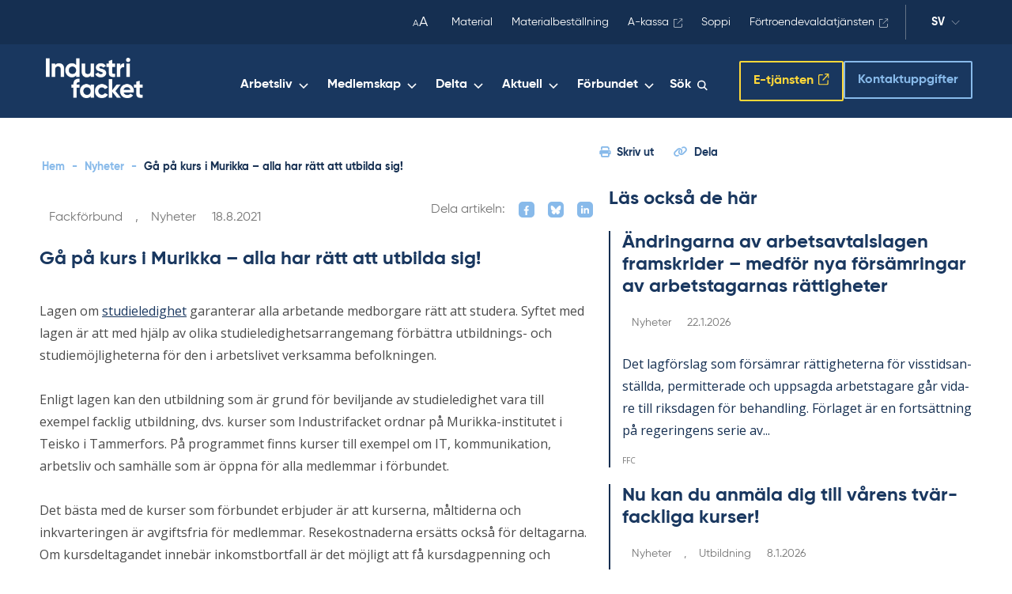

--- FILE ---
content_type: text/html; charset=utf-8
request_url: https://www.google.com/recaptcha/api2/anchor?ar=1&k=6Lf2478ZAAAAAMaIBAdDYxgE0XzgpzbAyuVRStVQ&co=aHR0cHM6Ly93d3cudGVvbGxpc3V1c2xpaXR0by5maTo0NDM.&hl=en&v=PoyoqOPhxBO7pBk68S4YbpHZ&size=invisible&anchor-ms=20000&execute-ms=30000&cb=2fh6yhxtakf3
body_size: 49352
content:
<!DOCTYPE HTML><html dir="ltr" lang="en"><head><meta http-equiv="Content-Type" content="text/html; charset=UTF-8">
<meta http-equiv="X-UA-Compatible" content="IE=edge">
<title>reCAPTCHA</title>
<style type="text/css">
/* cyrillic-ext */
@font-face {
  font-family: 'Roboto';
  font-style: normal;
  font-weight: 400;
  font-stretch: 100%;
  src: url(//fonts.gstatic.com/s/roboto/v48/KFO7CnqEu92Fr1ME7kSn66aGLdTylUAMa3GUBHMdazTgWw.woff2) format('woff2');
  unicode-range: U+0460-052F, U+1C80-1C8A, U+20B4, U+2DE0-2DFF, U+A640-A69F, U+FE2E-FE2F;
}
/* cyrillic */
@font-face {
  font-family: 'Roboto';
  font-style: normal;
  font-weight: 400;
  font-stretch: 100%;
  src: url(//fonts.gstatic.com/s/roboto/v48/KFO7CnqEu92Fr1ME7kSn66aGLdTylUAMa3iUBHMdazTgWw.woff2) format('woff2');
  unicode-range: U+0301, U+0400-045F, U+0490-0491, U+04B0-04B1, U+2116;
}
/* greek-ext */
@font-face {
  font-family: 'Roboto';
  font-style: normal;
  font-weight: 400;
  font-stretch: 100%;
  src: url(//fonts.gstatic.com/s/roboto/v48/KFO7CnqEu92Fr1ME7kSn66aGLdTylUAMa3CUBHMdazTgWw.woff2) format('woff2');
  unicode-range: U+1F00-1FFF;
}
/* greek */
@font-face {
  font-family: 'Roboto';
  font-style: normal;
  font-weight: 400;
  font-stretch: 100%;
  src: url(//fonts.gstatic.com/s/roboto/v48/KFO7CnqEu92Fr1ME7kSn66aGLdTylUAMa3-UBHMdazTgWw.woff2) format('woff2');
  unicode-range: U+0370-0377, U+037A-037F, U+0384-038A, U+038C, U+038E-03A1, U+03A3-03FF;
}
/* math */
@font-face {
  font-family: 'Roboto';
  font-style: normal;
  font-weight: 400;
  font-stretch: 100%;
  src: url(//fonts.gstatic.com/s/roboto/v48/KFO7CnqEu92Fr1ME7kSn66aGLdTylUAMawCUBHMdazTgWw.woff2) format('woff2');
  unicode-range: U+0302-0303, U+0305, U+0307-0308, U+0310, U+0312, U+0315, U+031A, U+0326-0327, U+032C, U+032F-0330, U+0332-0333, U+0338, U+033A, U+0346, U+034D, U+0391-03A1, U+03A3-03A9, U+03B1-03C9, U+03D1, U+03D5-03D6, U+03F0-03F1, U+03F4-03F5, U+2016-2017, U+2034-2038, U+203C, U+2040, U+2043, U+2047, U+2050, U+2057, U+205F, U+2070-2071, U+2074-208E, U+2090-209C, U+20D0-20DC, U+20E1, U+20E5-20EF, U+2100-2112, U+2114-2115, U+2117-2121, U+2123-214F, U+2190, U+2192, U+2194-21AE, U+21B0-21E5, U+21F1-21F2, U+21F4-2211, U+2213-2214, U+2216-22FF, U+2308-230B, U+2310, U+2319, U+231C-2321, U+2336-237A, U+237C, U+2395, U+239B-23B7, U+23D0, U+23DC-23E1, U+2474-2475, U+25AF, U+25B3, U+25B7, U+25BD, U+25C1, U+25CA, U+25CC, U+25FB, U+266D-266F, U+27C0-27FF, U+2900-2AFF, U+2B0E-2B11, U+2B30-2B4C, U+2BFE, U+3030, U+FF5B, U+FF5D, U+1D400-1D7FF, U+1EE00-1EEFF;
}
/* symbols */
@font-face {
  font-family: 'Roboto';
  font-style: normal;
  font-weight: 400;
  font-stretch: 100%;
  src: url(//fonts.gstatic.com/s/roboto/v48/KFO7CnqEu92Fr1ME7kSn66aGLdTylUAMaxKUBHMdazTgWw.woff2) format('woff2');
  unicode-range: U+0001-000C, U+000E-001F, U+007F-009F, U+20DD-20E0, U+20E2-20E4, U+2150-218F, U+2190, U+2192, U+2194-2199, U+21AF, U+21E6-21F0, U+21F3, U+2218-2219, U+2299, U+22C4-22C6, U+2300-243F, U+2440-244A, U+2460-24FF, U+25A0-27BF, U+2800-28FF, U+2921-2922, U+2981, U+29BF, U+29EB, U+2B00-2BFF, U+4DC0-4DFF, U+FFF9-FFFB, U+10140-1018E, U+10190-1019C, U+101A0, U+101D0-101FD, U+102E0-102FB, U+10E60-10E7E, U+1D2C0-1D2D3, U+1D2E0-1D37F, U+1F000-1F0FF, U+1F100-1F1AD, U+1F1E6-1F1FF, U+1F30D-1F30F, U+1F315, U+1F31C, U+1F31E, U+1F320-1F32C, U+1F336, U+1F378, U+1F37D, U+1F382, U+1F393-1F39F, U+1F3A7-1F3A8, U+1F3AC-1F3AF, U+1F3C2, U+1F3C4-1F3C6, U+1F3CA-1F3CE, U+1F3D4-1F3E0, U+1F3ED, U+1F3F1-1F3F3, U+1F3F5-1F3F7, U+1F408, U+1F415, U+1F41F, U+1F426, U+1F43F, U+1F441-1F442, U+1F444, U+1F446-1F449, U+1F44C-1F44E, U+1F453, U+1F46A, U+1F47D, U+1F4A3, U+1F4B0, U+1F4B3, U+1F4B9, U+1F4BB, U+1F4BF, U+1F4C8-1F4CB, U+1F4D6, U+1F4DA, U+1F4DF, U+1F4E3-1F4E6, U+1F4EA-1F4ED, U+1F4F7, U+1F4F9-1F4FB, U+1F4FD-1F4FE, U+1F503, U+1F507-1F50B, U+1F50D, U+1F512-1F513, U+1F53E-1F54A, U+1F54F-1F5FA, U+1F610, U+1F650-1F67F, U+1F687, U+1F68D, U+1F691, U+1F694, U+1F698, U+1F6AD, U+1F6B2, U+1F6B9-1F6BA, U+1F6BC, U+1F6C6-1F6CF, U+1F6D3-1F6D7, U+1F6E0-1F6EA, U+1F6F0-1F6F3, U+1F6F7-1F6FC, U+1F700-1F7FF, U+1F800-1F80B, U+1F810-1F847, U+1F850-1F859, U+1F860-1F887, U+1F890-1F8AD, U+1F8B0-1F8BB, U+1F8C0-1F8C1, U+1F900-1F90B, U+1F93B, U+1F946, U+1F984, U+1F996, U+1F9E9, U+1FA00-1FA6F, U+1FA70-1FA7C, U+1FA80-1FA89, U+1FA8F-1FAC6, U+1FACE-1FADC, U+1FADF-1FAE9, U+1FAF0-1FAF8, U+1FB00-1FBFF;
}
/* vietnamese */
@font-face {
  font-family: 'Roboto';
  font-style: normal;
  font-weight: 400;
  font-stretch: 100%;
  src: url(//fonts.gstatic.com/s/roboto/v48/KFO7CnqEu92Fr1ME7kSn66aGLdTylUAMa3OUBHMdazTgWw.woff2) format('woff2');
  unicode-range: U+0102-0103, U+0110-0111, U+0128-0129, U+0168-0169, U+01A0-01A1, U+01AF-01B0, U+0300-0301, U+0303-0304, U+0308-0309, U+0323, U+0329, U+1EA0-1EF9, U+20AB;
}
/* latin-ext */
@font-face {
  font-family: 'Roboto';
  font-style: normal;
  font-weight: 400;
  font-stretch: 100%;
  src: url(//fonts.gstatic.com/s/roboto/v48/KFO7CnqEu92Fr1ME7kSn66aGLdTylUAMa3KUBHMdazTgWw.woff2) format('woff2');
  unicode-range: U+0100-02BA, U+02BD-02C5, U+02C7-02CC, U+02CE-02D7, U+02DD-02FF, U+0304, U+0308, U+0329, U+1D00-1DBF, U+1E00-1E9F, U+1EF2-1EFF, U+2020, U+20A0-20AB, U+20AD-20C0, U+2113, U+2C60-2C7F, U+A720-A7FF;
}
/* latin */
@font-face {
  font-family: 'Roboto';
  font-style: normal;
  font-weight: 400;
  font-stretch: 100%;
  src: url(//fonts.gstatic.com/s/roboto/v48/KFO7CnqEu92Fr1ME7kSn66aGLdTylUAMa3yUBHMdazQ.woff2) format('woff2');
  unicode-range: U+0000-00FF, U+0131, U+0152-0153, U+02BB-02BC, U+02C6, U+02DA, U+02DC, U+0304, U+0308, U+0329, U+2000-206F, U+20AC, U+2122, U+2191, U+2193, U+2212, U+2215, U+FEFF, U+FFFD;
}
/* cyrillic-ext */
@font-face {
  font-family: 'Roboto';
  font-style: normal;
  font-weight: 500;
  font-stretch: 100%;
  src: url(//fonts.gstatic.com/s/roboto/v48/KFO7CnqEu92Fr1ME7kSn66aGLdTylUAMa3GUBHMdazTgWw.woff2) format('woff2');
  unicode-range: U+0460-052F, U+1C80-1C8A, U+20B4, U+2DE0-2DFF, U+A640-A69F, U+FE2E-FE2F;
}
/* cyrillic */
@font-face {
  font-family: 'Roboto';
  font-style: normal;
  font-weight: 500;
  font-stretch: 100%;
  src: url(//fonts.gstatic.com/s/roboto/v48/KFO7CnqEu92Fr1ME7kSn66aGLdTylUAMa3iUBHMdazTgWw.woff2) format('woff2');
  unicode-range: U+0301, U+0400-045F, U+0490-0491, U+04B0-04B1, U+2116;
}
/* greek-ext */
@font-face {
  font-family: 'Roboto';
  font-style: normal;
  font-weight: 500;
  font-stretch: 100%;
  src: url(//fonts.gstatic.com/s/roboto/v48/KFO7CnqEu92Fr1ME7kSn66aGLdTylUAMa3CUBHMdazTgWw.woff2) format('woff2');
  unicode-range: U+1F00-1FFF;
}
/* greek */
@font-face {
  font-family: 'Roboto';
  font-style: normal;
  font-weight: 500;
  font-stretch: 100%;
  src: url(//fonts.gstatic.com/s/roboto/v48/KFO7CnqEu92Fr1ME7kSn66aGLdTylUAMa3-UBHMdazTgWw.woff2) format('woff2');
  unicode-range: U+0370-0377, U+037A-037F, U+0384-038A, U+038C, U+038E-03A1, U+03A3-03FF;
}
/* math */
@font-face {
  font-family: 'Roboto';
  font-style: normal;
  font-weight: 500;
  font-stretch: 100%;
  src: url(//fonts.gstatic.com/s/roboto/v48/KFO7CnqEu92Fr1ME7kSn66aGLdTylUAMawCUBHMdazTgWw.woff2) format('woff2');
  unicode-range: U+0302-0303, U+0305, U+0307-0308, U+0310, U+0312, U+0315, U+031A, U+0326-0327, U+032C, U+032F-0330, U+0332-0333, U+0338, U+033A, U+0346, U+034D, U+0391-03A1, U+03A3-03A9, U+03B1-03C9, U+03D1, U+03D5-03D6, U+03F0-03F1, U+03F4-03F5, U+2016-2017, U+2034-2038, U+203C, U+2040, U+2043, U+2047, U+2050, U+2057, U+205F, U+2070-2071, U+2074-208E, U+2090-209C, U+20D0-20DC, U+20E1, U+20E5-20EF, U+2100-2112, U+2114-2115, U+2117-2121, U+2123-214F, U+2190, U+2192, U+2194-21AE, U+21B0-21E5, U+21F1-21F2, U+21F4-2211, U+2213-2214, U+2216-22FF, U+2308-230B, U+2310, U+2319, U+231C-2321, U+2336-237A, U+237C, U+2395, U+239B-23B7, U+23D0, U+23DC-23E1, U+2474-2475, U+25AF, U+25B3, U+25B7, U+25BD, U+25C1, U+25CA, U+25CC, U+25FB, U+266D-266F, U+27C0-27FF, U+2900-2AFF, U+2B0E-2B11, U+2B30-2B4C, U+2BFE, U+3030, U+FF5B, U+FF5D, U+1D400-1D7FF, U+1EE00-1EEFF;
}
/* symbols */
@font-face {
  font-family: 'Roboto';
  font-style: normal;
  font-weight: 500;
  font-stretch: 100%;
  src: url(//fonts.gstatic.com/s/roboto/v48/KFO7CnqEu92Fr1ME7kSn66aGLdTylUAMaxKUBHMdazTgWw.woff2) format('woff2');
  unicode-range: U+0001-000C, U+000E-001F, U+007F-009F, U+20DD-20E0, U+20E2-20E4, U+2150-218F, U+2190, U+2192, U+2194-2199, U+21AF, U+21E6-21F0, U+21F3, U+2218-2219, U+2299, U+22C4-22C6, U+2300-243F, U+2440-244A, U+2460-24FF, U+25A0-27BF, U+2800-28FF, U+2921-2922, U+2981, U+29BF, U+29EB, U+2B00-2BFF, U+4DC0-4DFF, U+FFF9-FFFB, U+10140-1018E, U+10190-1019C, U+101A0, U+101D0-101FD, U+102E0-102FB, U+10E60-10E7E, U+1D2C0-1D2D3, U+1D2E0-1D37F, U+1F000-1F0FF, U+1F100-1F1AD, U+1F1E6-1F1FF, U+1F30D-1F30F, U+1F315, U+1F31C, U+1F31E, U+1F320-1F32C, U+1F336, U+1F378, U+1F37D, U+1F382, U+1F393-1F39F, U+1F3A7-1F3A8, U+1F3AC-1F3AF, U+1F3C2, U+1F3C4-1F3C6, U+1F3CA-1F3CE, U+1F3D4-1F3E0, U+1F3ED, U+1F3F1-1F3F3, U+1F3F5-1F3F7, U+1F408, U+1F415, U+1F41F, U+1F426, U+1F43F, U+1F441-1F442, U+1F444, U+1F446-1F449, U+1F44C-1F44E, U+1F453, U+1F46A, U+1F47D, U+1F4A3, U+1F4B0, U+1F4B3, U+1F4B9, U+1F4BB, U+1F4BF, U+1F4C8-1F4CB, U+1F4D6, U+1F4DA, U+1F4DF, U+1F4E3-1F4E6, U+1F4EA-1F4ED, U+1F4F7, U+1F4F9-1F4FB, U+1F4FD-1F4FE, U+1F503, U+1F507-1F50B, U+1F50D, U+1F512-1F513, U+1F53E-1F54A, U+1F54F-1F5FA, U+1F610, U+1F650-1F67F, U+1F687, U+1F68D, U+1F691, U+1F694, U+1F698, U+1F6AD, U+1F6B2, U+1F6B9-1F6BA, U+1F6BC, U+1F6C6-1F6CF, U+1F6D3-1F6D7, U+1F6E0-1F6EA, U+1F6F0-1F6F3, U+1F6F7-1F6FC, U+1F700-1F7FF, U+1F800-1F80B, U+1F810-1F847, U+1F850-1F859, U+1F860-1F887, U+1F890-1F8AD, U+1F8B0-1F8BB, U+1F8C0-1F8C1, U+1F900-1F90B, U+1F93B, U+1F946, U+1F984, U+1F996, U+1F9E9, U+1FA00-1FA6F, U+1FA70-1FA7C, U+1FA80-1FA89, U+1FA8F-1FAC6, U+1FACE-1FADC, U+1FADF-1FAE9, U+1FAF0-1FAF8, U+1FB00-1FBFF;
}
/* vietnamese */
@font-face {
  font-family: 'Roboto';
  font-style: normal;
  font-weight: 500;
  font-stretch: 100%;
  src: url(//fonts.gstatic.com/s/roboto/v48/KFO7CnqEu92Fr1ME7kSn66aGLdTylUAMa3OUBHMdazTgWw.woff2) format('woff2');
  unicode-range: U+0102-0103, U+0110-0111, U+0128-0129, U+0168-0169, U+01A0-01A1, U+01AF-01B0, U+0300-0301, U+0303-0304, U+0308-0309, U+0323, U+0329, U+1EA0-1EF9, U+20AB;
}
/* latin-ext */
@font-face {
  font-family: 'Roboto';
  font-style: normal;
  font-weight: 500;
  font-stretch: 100%;
  src: url(//fonts.gstatic.com/s/roboto/v48/KFO7CnqEu92Fr1ME7kSn66aGLdTylUAMa3KUBHMdazTgWw.woff2) format('woff2');
  unicode-range: U+0100-02BA, U+02BD-02C5, U+02C7-02CC, U+02CE-02D7, U+02DD-02FF, U+0304, U+0308, U+0329, U+1D00-1DBF, U+1E00-1E9F, U+1EF2-1EFF, U+2020, U+20A0-20AB, U+20AD-20C0, U+2113, U+2C60-2C7F, U+A720-A7FF;
}
/* latin */
@font-face {
  font-family: 'Roboto';
  font-style: normal;
  font-weight: 500;
  font-stretch: 100%;
  src: url(//fonts.gstatic.com/s/roboto/v48/KFO7CnqEu92Fr1ME7kSn66aGLdTylUAMa3yUBHMdazQ.woff2) format('woff2');
  unicode-range: U+0000-00FF, U+0131, U+0152-0153, U+02BB-02BC, U+02C6, U+02DA, U+02DC, U+0304, U+0308, U+0329, U+2000-206F, U+20AC, U+2122, U+2191, U+2193, U+2212, U+2215, U+FEFF, U+FFFD;
}
/* cyrillic-ext */
@font-face {
  font-family: 'Roboto';
  font-style: normal;
  font-weight: 900;
  font-stretch: 100%;
  src: url(//fonts.gstatic.com/s/roboto/v48/KFO7CnqEu92Fr1ME7kSn66aGLdTylUAMa3GUBHMdazTgWw.woff2) format('woff2');
  unicode-range: U+0460-052F, U+1C80-1C8A, U+20B4, U+2DE0-2DFF, U+A640-A69F, U+FE2E-FE2F;
}
/* cyrillic */
@font-face {
  font-family: 'Roboto';
  font-style: normal;
  font-weight: 900;
  font-stretch: 100%;
  src: url(//fonts.gstatic.com/s/roboto/v48/KFO7CnqEu92Fr1ME7kSn66aGLdTylUAMa3iUBHMdazTgWw.woff2) format('woff2');
  unicode-range: U+0301, U+0400-045F, U+0490-0491, U+04B0-04B1, U+2116;
}
/* greek-ext */
@font-face {
  font-family: 'Roboto';
  font-style: normal;
  font-weight: 900;
  font-stretch: 100%;
  src: url(//fonts.gstatic.com/s/roboto/v48/KFO7CnqEu92Fr1ME7kSn66aGLdTylUAMa3CUBHMdazTgWw.woff2) format('woff2');
  unicode-range: U+1F00-1FFF;
}
/* greek */
@font-face {
  font-family: 'Roboto';
  font-style: normal;
  font-weight: 900;
  font-stretch: 100%;
  src: url(//fonts.gstatic.com/s/roboto/v48/KFO7CnqEu92Fr1ME7kSn66aGLdTylUAMa3-UBHMdazTgWw.woff2) format('woff2');
  unicode-range: U+0370-0377, U+037A-037F, U+0384-038A, U+038C, U+038E-03A1, U+03A3-03FF;
}
/* math */
@font-face {
  font-family: 'Roboto';
  font-style: normal;
  font-weight: 900;
  font-stretch: 100%;
  src: url(//fonts.gstatic.com/s/roboto/v48/KFO7CnqEu92Fr1ME7kSn66aGLdTylUAMawCUBHMdazTgWw.woff2) format('woff2');
  unicode-range: U+0302-0303, U+0305, U+0307-0308, U+0310, U+0312, U+0315, U+031A, U+0326-0327, U+032C, U+032F-0330, U+0332-0333, U+0338, U+033A, U+0346, U+034D, U+0391-03A1, U+03A3-03A9, U+03B1-03C9, U+03D1, U+03D5-03D6, U+03F0-03F1, U+03F4-03F5, U+2016-2017, U+2034-2038, U+203C, U+2040, U+2043, U+2047, U+2050, U+2057, U+205F, U+2070-2071, U+2074-208E, U+2090-209C, U+20D0-20DC, U+20E1, U+20E5-20EF, U+2100-2112, U+2114-2115, U+2117-2121, U+2123-214F, U+2190, U+2192, U+2194-21AE, U+21B0-21E5, U+21F1-21F2, U+21F4-2211, U+2213-2214, U+2216-22FF, U+2308-230B, U+2310, U+2319, U+231C-2321, U+2336-237A, U+237C, U+2395, U+239B-23B7, U+23D0, U+23DC-23E1, U+2474-2475, U+25AF, U+25B3, U+25B7, U+25BD, U+25C1, U+25CA, U+25CC, U+25FB, U+266D-266F, U+27C0-27FF, U+2900-2AFF, U+2B0E-2B11, U+2B30-2B4C, U+2BFE, U+3030, U+FF5B, U+FF5D, U+1D400-1D7FF, U+1EE00-1EEFF;
}
/* symbols */
@font-face {
  font-family: 'Roboto';
  font-style: normal;
  font-weight: 900;
  font-stretch: 100%;
  src: url(//fonts.gstatic.com/s/roboto/v48/KFO7CnqEu92Fr1ME7kSn66aGLdTylUAMaxKUBHMdazTgWw.woff2) format('woff2');
  unicode-range: U+0001-000C, U+000E-001F, U+007F-009F, U+20DD-20E0, U+20E2-20E4, U+2150-218F, U+2190, U+2192, U+2194-2199, U+21AF, U+21E6-21F0, U+21F3, U+2218-2219, U+2299, U+22C4-22C6, U+2300-243F, U+2440-244A, U+2460-24FF, U+25A0-27BF, U+2800-28FF, U+2921-2922, U+2981, U+29BF, U+29EB, U+2B00-2BFF, U+4DC0-4DFF, U+FFF9-FFFB, U+10140-1018E, U+10190-1019C, U+101A0, U+101D0-101FD, U+102E0-102FB, U+10E60-10E7E, U+1D2C0-1D2D3, U+1D2E0-1D37F, U+1F000-1F0FF, U+1F100-1F1AD, U+1F1E6-1F1FF, U+1F30D-1F30F, U+1F315, U+1F31C, U+1F31E, U+1F320-1F32C, U+1F336, U+1F378, U+1F37D, U+1F382, U+1F393-1F39F, U+1F3A7-1F3A8, U+1F3AC-1F3AF, U+1F3C2, U+1F3C4-1F3C6, U+1F3CA-1F3CE, U+1F3D4-1F3E0, U+1F3ED, U+1F3F1-1F3F3, U+1F3F5-1F3F7, U+1F408, U+1F415, U+1F41F, U+1F426, U+1F43F, U+1F441-1F442, U+1F444, U+1F446-1F449, U+1F44C-1F44E, U+1F453, U+1F46A, U+1F47D, U+1F4A3, U+1F4B0, U+1F4B3, U+1F4B9, U+1F4BB, U+1F4BF, U+1F4C8-1F4CB, U+1F4D6, U+1F4DA, U+1F4DF, U+1F4E3-1F4E6, U+1F4EA-1F4ED, U+1F4F7, U+1F4F9-1F4FB, U+1F4FD-1F4FE, U+1F503, U+1F507-1F50B, U+1F50D, U+1F512-1F513, U+1F53E-1F54A, U+1F54F-1F5FA, U+1F610, U+1F650-1F67F, U+1F687, U+1F68D, U+1F691, U+1F694, U+1F698, U+1F6AD, U+1F6B2, U+1F6B9-1F6BA, U+1F6BC, U+1F6C6-1F6CF, U+1F6D3-1F6D7, U+1F6E0-1F6EA, U+1F6F0-1F6F3, U+1F6F7-1F6FC, U+1F700-1F7FF, U+1F800-1F80B, U+1F810-1F847, U+1F850-1F859, U+1F860-1F887, U+1F890-1F8AD, U+1F8B0-1F8BB, U+1F8C0-1F8C1, U+1F900-1F90B, U+1F93B, U+1F946, U+1F984, U+1F996, U+1F9E9, U+1FA00-1FA6F, U+1FA70-1FA7C, U+1FA80-1FA89, U+1FA8F-1FAC6, U+1FACE-1FADC, U+1FADF-1FAE9, U+1FAF0-1FAF8, U+1FB00-1FBFF;
}
/* vietnamese */
@font-face {
  font-family: 'Roboto';
  font-style: normal;
  font-weight: 900;
  font-stretch: 100%;
  src: url(//fonts.gstatic.com/s/roboto/v48/KFO7CnqEu92Fr1ME7kSn66aGLdTylUAMa3OUBHMdazTgWw.woff2) format('woff2');
  unicode-range: U+0102-0103, U+0110-0111, U+0128-0129, U+0168-0169, U+01A0-01A1, U+01AF-01B0, U+0300-0301, U+0303-0304, U+0308-0309, U+0323, U+0329, U+1EA0-1EF9, U+20AB;
}
/* latin-ext */
@font-face {
  font-family: 'Roboto';
  font-style: normal;
  font-weight: 900;
  font-stretch: 100%;
  src: url(//fonts.gstatic.com/s/roboto/v48/KFO7CnqEu92Fr1ME7kSn66aGLdTylUAMa3KUBHMdazTgWw.woff2) format('woff2');
  unicode-range: U+0100-02BA, U+02BD-02C5, U+02C7-02CC, U+02CE-02D7, U+02DD-02FF, U+0304, U+0308, U+0329, U+1D00-1DBF, U+1E00-1E9F, U+1EF2-1EFF, U+2020, U+20A0-20AB, U+20AD-20C0, U+2113, U+2C60-2C7F, U+A720-A7FF;
}
/* latin */
@font-face {
  font-family: 'Roboto';
  font-style: normal;
  font-weight: 900;
  font-stretch: 100%;
  src: url(//fonts.gstatic.com/s/roboto/v48/KFO7CnqEu92Fr1ME7kSn66aGLdTylUAMa3yUBHMdazQ.woff2) format('woff2');
  unicode-range: U+0000-00FF, U+0131, U+0152-0153, U+02BB-02BC, U+02C6, U+02DA, U+02DC, U+0304, U+0308, U+0329, U+2000-206F, U+20AC, U+2122, U+2191, U+2193, U+2212, U+2215, U+FEFF, U+FFFD;
}

</style>
<link rel="stylesheet" type="text/css" href="https://www.gstatic.com/recaptcha/releases/PoyoqOPhxBO7pBk68S4YbpHZ/styles__ltr.css">
<script nonce="qiv8fnarPdko4t4UbU2SgA" type="text/javascript">window['__recaptcha_api'] = 'https://www.google.com/recaptcha/api2/';</script>
<script type="text/javascript" src="https://www.gstatic.com/recaptcha/releases/PoyoqOPhxBO7pBk68S4YbpHZ/recaptcha__en.js" nonce="qiv8fnarPdko4t4UbU2SgA">
      
    </script></head>
<body><div id="rc-anchor-alert" class="rc-anchor-alert"></div>
<input type="hidden" id="recaptcha-token" value="[base64]">
<script type="text/javascript" nonce="qiv8fnarPdko4t4UbU2SgA">
      recaptcha.anchor.Main.init("[\x22ainput\x22,[\x22bgdata\x22,\x22\x22,\[base64]/[base64]/[base64]/[base64]/[base64]/UltsKytdPUU6KEU8MjA0OD9SW2wrK109RT4+NnwxOTI6KChFJjY0NTEyKT09NTUyOTYmJk0rMTxjLmxlbmd0aCYmKGMuY2hhckNvZGVBdChNKzEpJjY0NTEyKT09NTYzMjA/[base64]/[base64]/[base64]/[base64]/[base64]/[base64]/[base64]\x22,\[base64]\\u003d\x22,\x22wo51wrPDh2UQwoHCoC57LsKVT8KgUVvCjEfDocK5OMKvwqnDrcOUO8K4RMKSNQUsw4pIwqbChx11acOwwpQiwpzCk8KuETDDgcOBwrdhJV7Cij9Zwo3Dj03DnsOHNMOnecOlWMOdCjfDn18vNcK5dMONwo/[base64]/Dg1gmZVfDs8OfSQbDisO+wo4Iw5ttVMOlcjVtfsOGIlljw6FFwroyw67DhsOqwoIjCDVGwqFDD8OWwpHCv1l+WjhOw7QbMmTCqMKawrV+wrQPwq/[base64]/CqHfCscO2ecKHwr9aQzLDrcOYw6hZw6UEw67ClMOvU8K5VRFPTMKpw5PCpMOzwpMcasOZw6rClcK3Snp9dcK+w5kbwqAtYsOfw4oMw7w0QcOEw7IDwpNvNsO/wr8/w5DDsjDDvWDCksK3w6IgwqrDjyjDsH5uQcKJw7Fwwo3CiMKew4bCjV/DjcKRw69zVAnCk8O5w4DCn13DrcOAwrPDiyDCtMKpdMOxaXI4PmfDjxbCvsKxa8KPMMK0fkFSZThsw6MOw6XCpcKsIcO3A8K/[base64]/w7o+Oy4MKcOnw5XDnFpgw43Cq8KIRXvDmsO3FMKiwrcGwrXDsnoObg82K3DCrVx0KsOTwpMpw4pMwpxmwpPCiMObw4h8Vk0aIsKww5JBe8K+YcOPLjLDpks/w6nChVfDtMK1SmHDsMONwp7Cpmtnw43CrMK1asORwpzDkE8AACXCkcKJw4/ClcKPEnJ/dhIaQ8KKw6fCg8KOw4bCk2zDrCXDvMKSw63DqlU5d8O2IcK8WGdnY8ONwpBtwrc9dFvDh8ObRiZcAcKDwr3Dmwt5w592IkcRflPCvD/ChsKOw7PDqcOXABLDlsKEw6TDvMKYCjZ8LU/CncOabETCnz09wpJxw49nMFnDtsOaw7BKRjJkAsK4w51xOMKGw7JBG1BXKADDvnELdcOlwpdRwo/CukTCicO3woFLZ8KKR1xTA14SwpXCvMOZbsKMwp/DuhV+Y1XCrHorwoBow5/CpUJDbRA9woPCiw0kWUQnAcKgFcOSw5Y7w63DgybCpVtgw6/Dqx4Fw6XDnwkwIsOXwppHw67Dn8OFw7TClcK6A8OCw7/CgFIpw6d6w6h8HsKDPMK1wp80UcOKwr0qwos0fsOgw70KOzfDuMO+wp8Uw6xiW8KSD8OVwqrCtMOzbyhQQQvCnATCggbDtsKcY8OiwrbCh8KALDo3KyfCjygjIQNTLMK1w5Quw68RcU8NEMOAwqMrXMOhwr9pRsO4w7Qiw7fCkQ/CrhtaTsKvw5fDocKhw4/[base64]/[base64]/DnhZ3w4nCt8ORbMOowp3DnyLDpMKjwoBiF8KTwrnDj8OMQx4+QMKmw4LCmFYobWZqw7rDscK8w6Y+RB7CgMKaw5zDoMKbwovCih0Xw51ew5zDpVbDrMOsallbBEQ/w51oVMKdw7YpXFzDo8K2wofDuG0JNMKEHcKrw40Pw7dvKsKxGWzDlwYpU8O2w6JAwqMVam1GwrY2V3/Chx7DucKww7djE8K5dGnDucOOw6fCuxnCmcOAw4TCu8ObHsOgP2vCrsK6w57CoBsHe0PDnnLClhPDl8Olb2ErAsKMFsO4HkgKOjASw4xNRCXCpWosN3FbfMOJAg3DisOZwpPDg3cRDsO8FD/CiTTDgMKqAkVRw5pJH3vCk1Qxw7LDtDTDh8KRRw/CtMOHw5geFcOxG8OQSUDCrmQiwqrDiiHCo8KXw67DnsO+En9NwqZQw74rI8K8DcOcwoXDv30cw6TDujdMw57DnGfCh1giwrA2ZcOJQ8KNwqM/[base64]/DscO/CMOXVFDCthzDmSXCsMKDaGrDksOJXsOVw6xEfwwfLi3Di8OYWBbDrkskDGpEOXTCkm/DocKNGcOmDsKhflXDn2/[base64]/[base64]/DpsOBw6rCjMOhZCHCj8Kva8Knw5/[base64]/Oz/CklbCocKSWsOzw4rDjlJHw4fDrxtPwp7DtlPCqiURQMKnwqZfw6pxw7/CisO3w4jClVJmcQzDh8OMRkFoVMKEw4E7PHPCtsOlwr/CsDVGw7N2TQMTwpEmw4XDusOTwrkhwqLCucOFwop3wpAEw6RJLWLDrElQABMew6k5USxpLMKMw6TDvCxVN1AHwr/Cm8OdBytxLkgcw6zDvcOdw6nCrsKFwoMGw6bCkMOUwptLYMKdw57Du8KAwpHCj14hwpzCvMKAY8OPMcKHw4bDncOybcKtXBgEYD7DtgUzw4IGwpzDj33DjjvDs8O+w53DuQvDicO1RiPDmjRewogLLcOXYHDDqFzCoGViRMOtFh7DtBdhw47CliUTw5/Cr1DDklRsw5xEcR8UwqYbwrphYy/Dt3lGesOZw6EEwrDDpMKoOsOXS8K0w67DicOtd2hMw4bDg8Kxw4xrw4LClHPCmcOTw7pnwpRLw6/DmsO9w4sUdAXCnjgtwo4xw5DDlcO8wps2AW5Gwqgxw7HCoybCj8Oiw5QIwolYwrUiY8Ozwo/[base64]/[base64]/wqbCvn8aw5VAw5oZGVYSworCjEtQbsOvw5cJw5wZwr8ONcO7wobCh8K0w6BjUcOTAXXDsijDq8OiwqbDqXDCqE/DgsKgw4XCpifDin/[base64]/w6HCq8Kdw57Ck1nCkMK4VcOtwoNGwrMZXzdqI8K5w6zDnsODwp/[base64]/ZMKlwplRw7Blw5zCtDxQYX3CnDHCq8Klw5/DklfDiEprNDgFOsKUwoNUwr/DjsKxwrPDn1fCrgkJwp4CXsK7wqfDo8Kow4HDqjllwpl/HcOLwrHCg8K8eyMPw4Eod8OfYMKawqg+Uz/DgWAuw4/CkcKgX0wBbEnCv8KUB8O/wrLDjsKRFcK0w6sNBcOKVDjDs1rDmMKzbMKzw5PCpMKkwo13ZjsFw45oXwjClMOrw61tDBPDgirDqMKBwqRrRBAWw4nCoQoZwoE7eHHDrMOTw5nCvHNOw79FwrTCow/DnyhMw5PDgznCl8Kgw5AaGcK+woLDhH7CvUDDisKgwqUtUVgWw4ANwq8zWMOmB8Onw6TCqgXCrUjCncKDaCdvdcK3w7DCpcO+wqbDpsKvJSk7Rw7DkzLDrcK/HGoNecKkT8O9w4TDp8O9McKdw7A4T8KUwoVrI8OVwr3DqxZ6w53DksKPScOjw50cwpRmw7nCs8OUb8K5woJbw5/DnMOzFU3DrHl0w7zCt8O5WDvCkD7Du8KITMOPfxLCn8K3NMOUADNKwrYXEsK+UEg4wokaUDsIwqMgwp1GEMKMBMONw70dQ0TDrH/CvwY8wrPDqcKtwrN+fsKAw7fDuSHDsjfCokNZUMKFw6TCoBXCm8OvOsKrE8Olw60bwohjI251KFDCusOXNGzDmMOyworDmcOLNlF0UsK9w7lYwrjCoGMGfA9Tw6c/wpI4elJCVcKgw7FJWCXCrFXCsT9FwqjDk8Opwr0Mw7fDnQd1w4TCvsKoOsOxCUQKUlIiw5/DtBXCgS1EUAzDm8OeR8KMw54Xw51/H8KawqHDjS7DthZkw6AycsOHesKYw4bCqXxjwqcrJgTCgsOzw7DDkB7DuMOHwqUKwrASRAzDl3V9LlvCqlbDp8KjI8OJdMKVwqrCpsO4wrosHcOAwrpweUnCosKOIQPCrhFqNXjDpMO1w6XDjcOVwp1Swp/[base64]/DkltgXMOebnRuM8KRw5nCvsK9OUfCpRnDlyrCqMOgw7p0wohjesOdw7PCrcO5w5oNwrtEBsOgA0BdwokjQkjDmMOeQcOkw4TCszoJBR/[base64]/[base64]/ClBhpPMKBwozDm8K8XsOQwpzCvwITw6Azwrd1Tj3CiMOfcMKwwr1NFnBICTllJMKOJidcUybCoBRZAxolworCs3LCocKew5PDr8Ozw5EFfhTCiMKYwoIcRz/DksO8XBJtwokHezlfH8Ofw63DmMK/w7Rlw64mYyfCn1BORsK0w65ZOcKNw7sEwrdAbcKSwqYAHR1kw4JgacKDw5VnwpDCvsKdI1XCp8K3RTwGw7QNw7pdcyrCsMOfb37CqjVSGG8SUjBLwpRWR2fDsFfDnMOyBmw4V8KrNMK9w6ZKUlnCk0HCiFhsw6U/HiHDlMOVw4PCuG3DnsOUccK+w5AtCRlGChfCkBcHwrfDqMO6IyHDssKPLA90G8Ojw7/[base64]/KmLCq8O8csOAwr3DlyzDk8OmWcOEYmt0wr7ChcKcXjUnwqUWR8Kxw7fCjSPDlMKXaSjCpcKKw5jDjsO7w4AywrTClcOedUwgw57DkUzCuQHDpkEBTSY/[base64]/w4rCu8OUw4LChE9HwpTCi8OqwqxMw5gUw44TOHAtw5jCkMK3BgXCo8O/WDXDvUvDjcO3G25Gwq8/[base64]/Ch8KEwo3ChlzCvR5uw4VRw507CH3CgHTCj1QwDMOCwrgpVF/CiMOQa8KcAsKMZMKwCcKkw6LDjWLCh2vDkFd0McOzbsKfD8Oaw4stKzx1w7V6Qj1LSsOJZCgwA8KIflkIw7PCjU49OxBsCcO8woM5En3Cu8OzNcOawrPDqhgIb8O/w5kXbsOdGghJwoZmcS3DjcO0Y8Ohwr7DpkzDuA8BwrlvL8K7w6jClk1+U8Ofw5ZRCcOXwpluw6jCnsOcTSfCicK7e0HDtA86w4wpUsK1QMO6UcKBwqsxw47CnXxRw4kaw6QHw4QHwolGVsKSEVxwwoNFwr8QLSPCjsOPw5jCohUlw4pIfMO2w7XDo8KpQBF+w6/CjGLCqibDsMKDRh1UwpXCp2sSw4rDswARZ2nDqMKfwqYIwpLDicOxwp8/w4o4AMOMw4LDj07Dh8Onw6DChcKqw6dnw6dRWGDDv0p8wqBGwopeOQrDhDUfMsKoUhwyCHjCgMK7w6bCn3PDqsKIw5hkB8O3OcO9wrNKw7vDlMKdMcK5w4ctwpUTw6BGciTDuw9cwpwsw5Uswq3DlsK9IcOEwrHDrCk/[base64]/wqpMw7zCuydiZmLCrUoTwq9Yw65/WG5iLsO0wpPDusKfwpk5wqfDicKANjLCp8OSwpRFwqnCnmHCmsKfBxvCn8K3w5xRw7YswpPCssKsw5wAw6HCvk/DjMOqwopJGEfCq8K9Q3LDmGYdQW/ClMKpBMKSRMObw5VbGMK+w7JvSUdbPiDCgQ03WjRLw6UMdAtMWhwiTX0Rw59vwqwfwpFtwq/[base64]/[base64]/[base64]/DtcKDEMORQ8OKw5fCocKbwpDCmh1ww5bDicKpSMKjBMKjJMKQf3jCtVbCscOUOcKSNAAvwrg5wrzCjUDDkUcxPMOrS2zDmw8YwoYuUF7DiQbDtnDCn1nCq8OZwqvCmsK0wojCrC/[base64]/[base64]/[base64]/[base64]/wqkLwqPCtinDgMOSKcKQw6Mdw6DClMKIXsOVw4jDqQhCaA/[base64]/CoMKuVMOuT8KWwpTCrsKlwrjCmcKrw5HDlMKVwphmUQ8ZwpfDnUjCsXt/asKPZcKHwrHCv8O9w6R2wrHCpsKFw6UlTQ5NDAtRwr5Vwp7DpcOAYsOVLgzCncKSwrTDnsOeAsKhXsODRcKiUcKKXSbDiC7CngvDnnPCncKHEBfDlHLDicK7w4MCwqTDkyl4wqrCs8Opd8KFPVdJeg4xw7h7EMKwwq/DtSZVCcK4w4Mlw6BmDWnClXZpTk8NNQ7Cs1BpZwjDmyvDvkV9w57Cl0tBw4/CrcK2amJHwpPCvsKsw4NtwrVmw6B+bsKkwpLCjBHCmQTCul8ew6HClT7ClMKrwpw7w7ooZsKhw63CsMO/[base64]/ChcKzKBzCjsOqOStHwowuI2Rzw7VDcTjCigbDvGVyPcOTBMKuwrHDsBjDvMKWwo3DomDDg0nDsnDCm8K/w7dUw4ITXl8ZG8OIwo/[base64]/CicO1NWHCjEsdwrNWwqVhwrQywoZpwr8BeErDkVjDisOtGQ04P0/CusKXwrsUOkTDt8OLegbCuxXDoMKKIcKXMMKoGsOtwrhRw6HDk33CjVbDmBU4wqTCq8K1Dl9Sw5MtQcOVFsOkw4RdJ8OvJ2FDb31jwrZzJS/[base64]/CsDtGT8KhMMK5aW/CkXMxwpfCjsOjwpEzwoppesOSwo5Uw4U4wocET8Ktw4LDrcKsHcORLUrChnJOwrvCgALDjcKpw7IbOMK4w7zCggttAgXDijlmNmvDgmFww5rCk8Ocw7RubyhQJsOswoXDi8OkVMKxw4xywostbcOcwqYIQsKQI1F/CUVYwoHCk8ObwqrCvMOeMwYzwocuSMKxSTPChUvCmcKPwpdbUH9nw4hgw6QqJMO7P8K+w4Yhfi9+XzLDl8OMQsO9JcK0BsOdwqA2wo0Iw5vCksKPw7EBf1nCksKLw4gmLXTCusKaw6/[base64]/SFcxasKmAMOpIUPDpF3DosOVwrE5wrhhLEd3w4glw67ClgPCqH06PcORLSAzw4JISsKXbcOvw5PCmmh8wpFrwprCjljCvjHDs8OiNwTDtGPCpypUwr8LBjfDhMOKw44kUsOxwqDDjVzDpg3Cij1tAMO1asO7YMOBOCExWEJOwqZ3wr/[base64]/ClcK9wqM+w47DtWvCmsOPw7/DuMOSwpfDgcOsV8KRLcOXY28Cwqcmw5dcCkjCqnLChFDCr8O6w78yYsOyTG8awpYDX8OJASsbw4bChcOdwrnCkMKOw5tTQ8O8wp/DjAXDj8KOXcORKnPCn8O9axzCi8OYw74ewrHCtMOLwrgTOmPCs8KsZmZow4HCkwxEw5fDqBBBYU55w4NpwpIXYsOqACrDmnPDjcKkwp/CijAWwqfDucOUwpzDosOWc8Oxe3bCvsK8wqHCt8OHw7VLwr/CoQUMdkFow4fDjsK/I1tgKsKnw7RpXWvCjMOJPm7CpERJwpUVwrdHwoFtFghtw6rDpMK2ZAXDkCopwonCuhtTesKww7TCmMOyw7tvw5gqTcOgNTHCk2vDgh01O8Ocwoglw6DChgomwqwwEMO0w6zDvcKVV3vCv1JEw47DqUxEwrFBUnXDmD/[base64]/w5QLwpjCoMOPfEMlw4pTwrtNUMKBKnfCpGnCqcKPYGhkJ2DDtMKkViTCuEw3w6F4wrkrCCpsHHjCp8O6eCLCucOmbMKLTsKmwphxT8OddEA1wpLDjVrDrF8ww5kXFiRMw4YwwrbDgHXCiik4VxZzwr/[base64]/CgVzDjMO4IVwawqAXw7xHfMKbwp0TUsK6w6vDpSrDvz3Doywjw5FEwqnDpAjDu8OQccOYwo/CuMKGwq87HBnDpCJ3wq1Rw4h0wqpqwr1xBcOtMzzCtMKDw4fCrsO5alwZw6RbVjBLw5PCvk7CnigLdsKIEV3DoyjDvsOPwovDpBE0w4/[base64]/CicKcQ8K2a8KyIWcWwp/CgcKAfFnCm8KtHx/[base64]/VcOswptjw7bDqiRaw5VEw4/DnnHDnx7Cj8KhwrtUJsOlEsK2Dj7Dt8KcVcKfwqJbw5bDrTlUwpo/OE/DlhpVw7gqA0VFA2/[base64]/Djm9sw7vCiXrCn8KgDB93w5HCuXx1wpXCmlhnTULCmx/Cgj/[base64]/NsK/QhcTwrPCn8Orw4g6LAAgY8KqZMKhY8Kkfzsow7Rjw7pDcMKZe8OmEcOOccOQw4lIw5zCrMK7w5zCpXAbL8ORw5grw5DCgcK7wrkrwqFQMFBnSMO5w4s6w5k/exDDn3zDt8OTFDrClcOIwqvDrz3DqShIWAwOHmDChnDCm8KNYi97wp/[base64]/OC80w77DosOXOMKnSzfClsKEw5bCv8KAw47DqsKVwqHCiQ7DkcKPwpsJwq7Co8KsEVjCinxUMMKMwrbDtMObwqgpw6xESsORw5RTGcO4f8KgwrPDmikTwrDDgMODWMK/wr90C3MnwpUpw5nCsMO0wrnCkRTCrcOgMQrCn8O0wqHDvRkTw4h0w65qC8OJwoAHwpzCmFlqZxEcwofDtl7DoXcewoxzw7vDp8OZGsKFw7Mxw6JyVcOCwr18wr43wp3DrwvCi8OTw7lRCXtcw4xHQjPDr0TClwgCGF5/[base64]/DtkjCoMKDbFZgwpA7IgLCml7ChB7CisKQIBN1wrvDjEXCssKdw5fDpMKVaQMubcOvwrjCqg7DicKzBUlZw7QCwqzDl3/[base64]/Cp8OdDsOrwrXCo8Ofw4DCk8KpW0wxCwrCgTVcGMOTwoDDhB/DkzjCljTCr8O0wqkIGD/DhzfDqsO2bcOmw6Jtw68Uw57DvcKYwpxnTRjCsTpsSw4awqHDmsK/[base64]/w5Q4wrNjw6MywrnCsF/CrijDisKGUCnCm8OXWSjCu8O1bFXDscKRMllNJkJGwq/CohUEwqF6wrRgw4crw4ZmV3fCokQCPsODw4fCisKSRcOoTk3Dp0MbwqQCwpjCtMKrXntRw7rDuMKeBzLDt8K5w6DCm1TDq8KIw4ItP8OJwpZPZQTCqcKyw4LDvGLCkwbDgsKVC1nChsKHfUHDosKkw6gGwp7ChBh1wr7CrHvDjzDDmsOww4HDh3U7wr/DpcKfw7bDvFnClMKQw47DksO6dsKUIi0VQMOLQGpmPkQRw5N+w5/[base64]/ByTCgV95MsOHUwzDvcObwpxtEhLCqF/DlQ7CtMOoGsKIFMKgw6rDisOgwogFDkJrwp/CkcOrMsOkIjorw5FZw43DjgQgw4fDhMKXwrzClsOpw6pULxp1AcOpacK1w4rCjcKgDi7DrMKlw6w4RcKiwrtbw4o7w7PDocOxFcKpOm9UK8KNdV7DjMKFc0kmwp4twoU3JMOhTsOURwxkwqQHw6bCmMODfQ/DrMOswqLDjXt7C8OHTzMbY8KJPALCoMOGPMKoYsK6C37Cpi7Ds8OjeXBjFSgnw7EeRA40w73CnlTDpCbDgQ3DgQ1uO8KfFlwkwp90wrXDsMOtw63DksKJFAxRwqHCoxhSw4FRdh5YUyDCtzXCvEXCnMKIwoQ5w57DksO9w71HHBN7bcOmw63CsAnDtmjCjcOFN8Kbwr/[base64]/w6EeeMO2w4/CpCYuw73CssKhHyEAwooWU8OWBcKawoNkO03Ds2hJasO0GlDChMKuAMK7a3PDpVvDm8OGaAsvw4RTwqTCiifDmkzCjDLCgMOGwo/CpsK+A8OTw6xLA8OYw6Quwp1JZcO+FxHCtQEcwoHDrsKHw4DDsX/Co3vCkQhbO8OpfsO6NDHDisOlw6Vtw6Qqex3Ciz7CkcKDwprCjsOZwovDjMKcwpzCgVnCjh4ELTXCnDJnw6/DqsOXACMSSBZTw6LClMOAw7UfaMOaY8K5IU4aw57DrcO3worCs8OlQBDCpMO2w4Vpw5/[base64]/CnMKuaEkkw5hhO8K3w6x3AAXClEHClWAew7/DkTnDoF7Co8KCRcOwwp1VwqnCtXvClU/DhsKaBQDDqMOoXcKyw6fDrmBvOlPCmcOZaRrDvF5aw4vDhcKye0fDkcOowoI+wpRaD8KRCcO0YFvCly/[base64]/[base64]/[base64]/CgTvDkyTDg8KDYsKpW8OdWsK3wo8rScO4wrnChMO/QyLDjC85wovDjFAhwq53w5nDpcKCw4J2MsOOwr3DqlXDlkLDuMKCIGcnZMOrw7LDksKYRjBqwpXClMKUwpV+KcOIw6nDp3Zjw7zDgyoCwrfDjBEzwrNMBsKFwrInw7RkVsO+VV/[base64]/CqcOmQ8OlwqTCj8KDaFbDn8Kcwo4cw4s4w6MHcU5Nw7RmYkl1LcKzeC7Dt0YuWmYhw7HCnMOYf8O1B8Omw4EfwpVEw7DCgMOnwoPCncKUdBbDmF7CrjMISU/CoMOnwoZkQDcPw4DCnWBfwq/ChsKWL8OHwosawo1wwp9DwptOwoPDoUfCpGPDrhDDvx3CnBR1JMO1CMKMUELDoD7DsFwjIcOKwrDCncKnw6QGZMO4WMKVwrrCrMOrK0rDq8KZwrU1wpJjw6PCs8OldUvCiMK7OcKsw43CmMOMwr8JwrIlBCrDh8KpfFbCgCfCikgtakFxfcO+w5LCq01pMVvDusK/LsOaIcOvMxkxR2YICRPCpHnDksKSw7zCg8KJwpFhw53ChAPDozzDohfCpcOzwprCi8O4woltwqcOYWZKZlkMw7/[base64]/wqLDgMKqwr9dwqtaw7DDk8OnwrB9w45BwqjDnUXDqRvCpsKrw7TDrHvDiDnDrsO9wq1wwppHwp8EMMOowpjCswoSc8O1w70VcsOjI8OgbcK+eVVxKcKKJ8OCbHASSHR5w79qw4HDl1s4ccKHJEMLwpx3OF3Coy/DqcO3wpYawr7Cs8KqwprDvX/DvXRrw4ELZcKjwp98wqLDrMKcEcKpw7DDoDcUw6pJBMKuw5cNQFxJw7DDqMKlJMOew5YwTj7DncOOZsKuw5rCjMOUw6lzKsOvwrHCssKMX8K4eiDDmsO1wqXChmzDllDCkMKAwqLCnsOVYsOfwp7Cg8OTL0vCiEfCojPDj8Ouw5wcwr3DunABw51RwrVKFsKDwo/DthbDgcKMG8KkLT1UPMK+BwfCssODFSdHDMKDMsKXw6Vbwp3CvydjTcKGwpQlTSzDnsKiw5LDuMKbwr4uw77Dhx8Ub8K3wo4yUwPCqcKMesKsw6DDqcO7asKUdsKRwrMRRmM/[base64]/Dn27DucOFwrQrAMOwR2Z9Az9Yw67Dqn/CrMOQWcOmwqonw5pZwq17C3nDmWAqOmRtIlPDgnPCocOJwo40w5nCkMOgYMKgw6QGw6jDinHCngvDoChSci1ECcKlamojw7LCoEpvPcOQw5d7QkTDtV5Ow48Zw5xnN3nCsz4uw7/CkcK8wrRPPcK1w54iVjXDqwB9PwNvw7/Ds8OleXEDwo/DvcKqwrjDuMOhB8OVwr7DrMOzw5B8w6TCgMOxw4I/wo/Cu8O0wqLDsxJbw4rCoRTDhcKrKUbCtyfCmxzCl2JFC8KwJlLDnhZIw6NWw4VxwqXDt3krwq51wofDocOQw6prwo3CtsK3PRFaKcKtUcOjOcKWwr3CvQ7Ct2zCvTgKwp/CgGfDtGkrYcKlw7/Cs8Klw4/ChcO/[base64]/wrZnXMKcw58Rw7oVwo/Cs8OHw6XDl8KQIcO0MggXEsKPJCcCZ8Kgw7bDhzLCk8OwwonCkcOaLWDCtg9rQcOhKQPCisOcJcOXYl3CpsO0ecO9GMKiwp/Dpx8fw7I9wofDssOWw4NveibDpsOqw74GFxZQw7NvCsOIEgHDscOrbnp8w4/CjngOEsOtUWnCl8O4wpvCkx3CknbCrMOxw5TCuVUUacK4QVPDi1zCg8Kxwoopw6rDoMKHwppUFF/DmHsDwqwjScOYblAqW8KMwqtOHcOqwr7DoMOVFHrCpMKtw6/CpALDs8K2w7zDtcKRwpkVwpp9TEZkw4rCihBFNsKQw7DClMO1acONw5TCisKEwoJPUnx/[base64]/DpMKgw6DDjcOzF0w8wol/w6oiOQ1kw4AfIsOPHsOmwoFwwr1XwrHCrMKkwqY5DMK+wr7CtcORGW7Dr8O3bBVPw5NRKhzCoMOwLMKiwrfCv8Kgw7fDriEVw5nDucKBwqIQw6rCgyLChsO+wrjCq8Kxwo5NNhXCv1ZyWMO8fMKtbcOIFMKqW8Kxw7htDy3DmsKqcMO+ehFnAcK/w6cMw4vCjcKbwpUZworDlsOLw7/Ci01faxJJSRRpOCzDv8O9w53CtsOUSC1AEDXCpcK0Aztqw45WRmJpwr4FCy5wAMKKw7nDqCEQdcK4YMOtIMKhw4xwwrDDqDdJwpjDmMOebMOVE8KVIcOJwqogfWPCtUPCiMKZSsO1OljDnRR1dztFwo5zwrfDisK3wrhOAMObw6tlw7PCiVVuwq/DgHfDicOxIV5Owr9oUktBw4jDkH3Dn8KzesKzFiMBQsO9woXDgDzDksKMdsKhworCnA/CvVYvccKnAFHDkcKlwpwRwqnDkTHDi1Imw5VSWBHDp8KfLcOsw5/DhAtUbyt9YMK9eMK3JzzCsMODLcKYw4tdX8KAwpBXVMKAwoMPf2zDrcOhworCvsOvw6J/CTlKwpvDqFQ1E1bCqiEqwrlewpLDhEhDwoMvOyd2w7UYwpjDlcKYw7/Dmy9kwro2F8KSw5kZAsKLw6XCjsOxRcOmw7AHbnUswrLDpsOjfQ3DucKAw4BMw6nDvXgOwqJtVsO6wozDpcKkOsKQFT/Chy5QUU/[base64]/[base64]/w4Bow5fCoGLDvU7DiS5zw43Do3sjw4hUTFYZw5XDjy/DuMK3Jhx1fG3DoWzCqcKqGkjCscOxw4AMDyEbwpQxcMK0HsKNwqNSw44DYMOtK8KuwpFDwr/[base64]/Cg1nCr8OZPwrDjwnCsAxSw6rDhGzCmMKgwrbCvyQcQsOgecO0w4FLRcOvw6UiSMKCwrLDpyhXVQ4tLF7DsxVFwoovaUQbKhk7wo80wrXDtQZ0JMOANTXDji3ClEzDqMKJTMK0w5dCHxghwrtEZV1me8OsDzAtwrTDtHN4wrJsFMKQDwkGN8Ohw4PCncOOw4PDiMO/[base64]/Dm8KCOTbCmMOzGmEgwot0w7JiwrzDkB/CqQvDqCJRXcO8wosFb8K1w7UMQ2HCm8OXbT8lD8OZw47CuQvClgpMOVNOwpfCsMO8ccKaw6F3woNCw4QCw5xmbMKIw6jDs8O7AjLDosOGwo/[base64]/DisO3AjzCoxPCp1bDjcOFJHDCmMKiAwDCm27Dn2BQJ8OrwoHCn2vDt34aEQTDjF7Du8KewpMUAG4qVsOUU8KnwqXDpcO5AQ3CmSnChsOmasO8wqrCj8OEZ0jDiiPDo1pow7/CssOQBsKtZCRZIEXCt8KLZ8OvDcKXUHzCo8KYccKDYD/DqgTDssOvAsOhwp5bwpXCicO9w5LDrQ42E3PDlUsfwrfCksKOccK/wobDizDCvsKmwpLDr8KnAWbCvMOKPmVnw40RJGPCv8KYw6/CtcKIP007wr8Vw7XDpwJbwpgPZVzCuiNgw4rDt1HDnD/[base64]/Cuh3CnwPDvcO6w4APwqzCpGHCicKPw5nCky7DmMOLcsO0w5YuenLCssO1YD4owqQ5w4zCg8KhwrvDkcOpT8KWwqlGJB7Do8O/ccKGQcO6esOXwr7Cm2/CqMKEw6vDp3lMMFEmw6NPVSfCvMK2E10zGjtow5VZw6zCs8O7LxXCvcOfCnjDisOGw4jDgXnCkMKtZsKrdsK4wo9twoAlw43DlgvCuVPCicKvw7whdGh5ecKtwr/[base64]/[base64]/Ci8KawqdbIjcjCExrREXChQPDgMOrw6zDrcOaecO9wqtONDrCi00rSCHDoFtJUcOgBcKuPmzCmFHDnTHCtELDrgjCpsO0KXZ2w7PDssO6e2/CrcKWWsOdwo95wrTCgQ\\u003d\\u003d\x22],null,[\x22conf\x22,null,\x226Lf2478ZAAAAAMaIBAdDYxgE0XzgpzbAyuVRStVQ\x22,0,null,null,null,1,[21,125,63,73,95,87,41,43,42,83,102,105,109,121],[1017145,478],0,null,null,null,null,0,null,0,null,700,1,null,0,\[base64]/76lBhnEnQkZnOKMAhnM8xEZ\x22,0,1,null,null,1,null,0,0,null,null,null,0],\x22https://www.teollisuusliitto.fi:443\x22,null,[3,1,1],null,null,null,0,3600,[\x22https://www.google.com/intl/en/policies/privacy/\x22,\x22https://www.google.com/intl/en/policies/terms/\x22],\x22dQMuINuaS/mpPtwnQgoXn37GJzSoRGTx6GlhFMC8BmU\\u003d\x22,0,0,null,1,1769128705763,0,0,[31,36,22,47,105],null,[57,143],\x22RC-YbMNpmLz6daz9A\x22,null,null,null,null,null,\x220dAFcWeA6VtJIWp5iGD2mmPvH5QrOhBKJVV7j9Dt_RG4fEYeJLCfpduiP_XAewPQ04XILfviV55p4i_rRkxHoI9r5RwaS71myjrA\x22,1769211505835]");
    </script></body></html>

--- FILE ---
content_type: text/html; charset=utf-8
request_url: https://www.google.com/recaptcha/api2/anchor?ar=1&k=6Lf2478ZAAAAAMaIBAdDYxgE0XzgpzbAyuVRStVQ&co=aHR0cHM6Ly93d3cudGVvbGxpc3V1c2xpaXR0by5maTo0NDM.&hl=en&v=PoyoqOPhxBO7pBk68S4YbpHZ&size=invisible&sa=submit&anchor-ms=20000&execute-ms=30000&cb=1taelzp3bxh1
body_size: 49193
content:
<!DOCTYPE HTML><html dir="ltr" lang="en"><head><meta http-equiv="Content-Type" content="text/html; charset=UTF-8">
<meta http-equiv="X-UA-Compatible" content="IE=edge">
<title>reCAPTCHA</title>
<style type="text/css">
/* cyrillic-ext */
@font-face {
  font-family: 'Roboto';
  font-style: normal;
  font-weight: 400;
  font-stretch: 100%;
  src: url(//fonts.gstatic.com/s/roboto/v48/KFO7CnqEu92Fr1ME7kSn66aGLdTylUAMa3GUBHMdazTgWw.woff2) format('woff2');
  unicode-range: U+0460-052F, U+1C80-1C8A, U+20B4, U+2DE0-2DFF, U+A640-A69F, U+FE2E-FE2F;
}
/* cyrillic */
@font-face {
  font-family: 'Roboto';
  font-style: normal;
  font-weight: 400;
  font-stretch: 100%;
  src: url(//fonts.gstatic.com/s/roboto/v48/KFO7CnqEu92Fr1ME7kSn66aGLdTylUAMa3iUBHMdazTgWw.woff2) format('woff2');
  unicode-range: U+0301, U+0400-045F, U+0490-0491, U+04B0-04B1, U+2116;
}
/* greek-ext */
@font-face {
  font-family: 'Roboto';
  font-style: normal;
  font-weight: 400;
  font-stretch: 100%;
  src: url(//fonts.gstatic.com/s/roboto/v48/KFO7CnqEu92Fr1ME7kSn66aGLdTylUAMa3CUBHMdazTgWw.woff2) format('woff2');
  unicode-range: U+1F00-1FFF;
}
/* greek */
@font-face {
  font-family: 'Roboto';
  font-style: normal;
  font-weight: 400;
  font-stretch: 100%;
  src: url(//fonts.gstatic.com/s/roboto/v48/KFO7CnqEu92Fr1ME7kSn66aGLdTylUAMa3-UBHMdazTgWw.woff2) format('woff2');
  unicode-range: U+0370-0377, U+037A-037F, U+0384-038A, U+038C, U+038E-03A1, U+03A3-03FF;
}
/* math */
@font-face {
  font-family: 'Roboto';
  font-style: normal;
  font-weight: 400;
  font-stretch: 100%;
  src: url(//fonts.gstatic.com/s/roboto/v48/KFO7CnqEu92Fr1ME7kSn66aGLdTylUAMawCUBHMdazTgWw.woff2) format('woff2');
  unicode-range: U+0302-0303, U+0305, U+0307-0308, U+0310, U+0312, U+0315, U+031A, U+0326-0327, U+032C, U+032F-0330, U+0332-0333, U+0338, U+033A, U+0346, U+034D, U+0391-03A1, U+03A3-03A9, U+03B1-03C9, U+03D1, U+03D5-03D6, U+03F0-03F1, U+03F4-03F5, U+2016-2017, U+2034-2038, U+203C, U+2040, U+2043, U+2047, U+2050, U+2057, U+205F, U+2070-2071, U+2074-208E, U+2090-209C, U+20D0-20DC, U+20E1, U+20E5-20EF, U+2100-2112, U+2114-2115, U+2117-2121, U+2123-214F, U+2190, U+2192, U+2194-21AE, U+21B0-21E5, U+21F1-21F2, U+21F4-2211, U+2213-2214, U+2216-22FF, U+2308-230B, U+2310, U+2319, U+231C-2321, U+2336-237A, U+237C, U+2395, U+239B-23B7, U+23D0, U+23DC-23E1, U+2474-2475, U+25AF, U+25B3, U+25B7, U+25BD, U+25C1, U+25CA, U+25CC, U+25FB, U+266D-266F, U+27C0-27FF, U+2900-2AFF, U+2B0E-2B11, U+2B30-2B4C, U+2BFE, U+3030, U+FF5B, U+FF5D, U+1D400-1D7FF, U+1EE00-1EEFF;
}
/* symbols */
@font-face {
  font-family: 'Roboto';
  font-style: normal;
  font-weight: 400;
  font-stretch: 100%;
  src: url(//fonts.gstatic.com/s/roboto/v48/KFO7CnqEu92Fr1ME7kSn66aGLdTylUAMaxKUBHMdazTgWw.woff2) format('woff2');
  unicode-range: U+0001-000C, U+000E-001F, U+007F-009F, U+20DD-20E0, U+20E2-20E4, U+2150-218F, U+2190, U+2192, U+2194-2199, U+21AF, U+21E6-21F0, U+21F3, U+2218-2219, U+2299, U+22C4-22C6, U+2300-243F, U+2440-244A, U+2460-24FF, U+25A0-27BF, U+2800-28FF, U+2921-2922, U+2981, U+29BF, U+29EB, U+2B00-2BFF, U+4DC0-4DFF, U+FFF9-FFFB, U+10140-1018E, U+10190-1019C, U+101A0, U+101D0-101FD, U+102E0-102FB, U+10E60-10E7E, U+1D2C0-1D2D3, U+1D2E0-1D37F, U+1F000-1F0FF, U+1F100-1F1AD, U+1F1E6-1F1FF, U+1F30D-1F30F, U+1F315, U+1F31C, U+1F31E, U+1F320-1F32C, U+1F336, U+1F378, U+1F37D, U+1F382, U+1F393-1F39F, U+1F3A7-1F3A8, U+1F3AC-1F3AF, U+1F3C2, U+1F3C4-1F3C6, U+1F3CA-1F3CE, U+1F3D4-1F3E0, U+1F3ED, U+1F3F1-1F3F3, U+1F3F5-1F3F7, U+1F408, U+1F415, U+1F41F, U+1F426, U+1F43F, U+1F441-1F442, U+1F444, U+1F446-1F449, U+1F44C-1F44E, U+1F453, U+1F46A, U+1F47D, U+1F4A3, U+1F4B0, U+1F4B3, U+1F4B9, U+1F4BB, U+1F4BF, U+1F4C8-1F4CB, U+1F4D6, U+1F4DA, U+1F4DF, U+1F4E3-1F4E6, U+1F4EA-1F4ED, U+1F4F7, U+1F4F9-1F4FB, U+1F4FD-1F4FE, U+1F503, U+1F507-1F50B, U+1F50D, U+1F512-1F513, U+1F53E-1F54A, U+1F54F-1F5FA, U+1F610, U+1F650-1F67F, U+1F687, U+1F68D, U+1F691, U+1F694, U+1F698, U+1F6AD, U+1F6B2, U+1F6B9-1F6BA, U+1F6BC, U+1F6C6-1F6CF, U+1F6D3-1F6D7, U+1F6E0-1F6EA, U+1F6F0-1F6F3, U+1F6F7-1F6FC, U+1F700-1F7FF, U+1F800-1F80B, U+1F810-1F847, U+1F850-1F859, U+1F860-1F887, U+1F890-1F8AD, U+1F8B0-1F8BB, U+1F8C0-1F8C1, U+1F900-1F90B, U+1F93B, U+1F946, U+1F984, U+1F996, U+1F9E9, U+1FA00-1FA6F, U+1FA70-1FA7C, U+1FA80-1FA89, U+1FA8F-1FAC6, U+1FACE-1FADC, U+1FADF-1FAE9, U+1FAF0-1FAF8, U+1FB00-1FBFF;
}
/* vietnamese */
@font-face {
  font-family: 'Roboto';
  font-style: normal;
  font-weight: 400;
  font-stretch: 100%;
  src: url(//fonts.gstatic.com/s/roboto/v48/KFO7CnqEu92Fr1ME7kSn66aGLdTylUAMa3OUBHMdazTgWw.woff2) format('woff2');
  unicode-range: U+0102-0103, U+0110-0111, U+0128-0129, U+0168-0169, U+01A0-01A1, U+01AF-01B0, U+0300-0301, U+0303-0304, U+0308-0309, U+0323, U+0329, U+1EA0-1EF9, U+20AB;
}
/* latin-ext */
@font-face {
  font-family: 'Roboto';
  font-style: normal;
  font-weight: 400;
  font-stretch: 100%;
  src: url(//fonts.gstatic.com/s/roboto/v48/KFO7CnqEu92Fr1ME7kSn66aGLdTylUAMa3KUBHMdazTgWw.woff2) format('woff2');
  unicode-range: U+0100-02BA, U+02BD-02C5, U+02C7-02CC, U+02CE-02D7, U+02DD-02FF, U+0304, U+0308, U+0329, U+1D00-1DBF, U+1E00-1E9F, U+1EF2-1EFF, U+2020, U+20A0-20AB, U+20AD-20C0, U+2113, U+2C60-2C7F, U+A720-A7FF;
}
/* latin */
@font-face {
  font-family: 'Roboto';
  font-style: normal;
  font-weight: 400;
  font-stretch: 100%;
  src: url(//fonts.gstatic.com/s/roboto/v48/KFO7CnqEu92Fr1ME7kSn66aGLdTylUAMa3yUBHMdazQ.woff2) format('woff2');
  unicode-range: U+0000-00FF, U+0131, U+0152-0153, U+02BB-02BC, U+02C6, U+02DA, U+02DC, U+0304, U+0308, U+0329, U+2000-206F, U+20AC, U+2122, U+2191, U+2193, U+2212, U+2215, U+FEFF, U+FFFD;
}
/* cyrillic-ext */
@font-face {
  font-family: 'Roboto';
  font-style: normal;
  font-weight: 500;
  font-stretch: 100%;
  src: url(//fonts.gstatic.com/s/roboto/v48/KFO7CnqEu92Fr1ME7kSn66aGLdTylUAMa3GUBHMdazTgWw.woff2) format('woff2');
  unicode-range: U+0460-052F, U+1C80-1C8A, U+20B4, U+2DE0-2DFF, U+A640-A69F, U+FE2E-FE2F;
}
/* cyrillic */
@font-face {
  font-family: 'Roboto';
  font-style: normal;
  font-weight: 500;
  font-stretch: 100%;
  src: url(//fonts.gstatic.com/s/roboto/v48/KFO7CnqEu92Fr1ME7kSn66aGLdTylUAMa3iUBHMdazTgWw.woff2) format('woff2');
  unicode-range: U+0301, U+0400-045F, U+0490-0491, U+04B0-04B1, U+2116;
}
/* greek-ext */
@font-face {
  font-family: 'Roboto';
  font-style: normal;
  font-weight: 500;
  font-stretch: 100%;
  src: url(//fonts.gstatic.com/s/roboto/v48/KFO7CnqEu92Fr1ME7kSn66aGLdTylUAMa3CUBHMdazTgWw.woff2) format('woff2');
  unicode-range: U+1F00-1FFF;
}
/* greek */
@font-face {
  font-family: 'Roboto';
  font-style: normal;
  font-weight: 500;
  font-stretch: 100%;
  src: url(//fonts.gstatic.com/s/roboto/v48/KFO7CnqEu92Fr1ME7kSn66aGLdTylUAMa3-UBHMdazTgWw.woff2) format('woff2');
  unicode-range: U+0370-0377, U+037A-037F, U+0384-038A, U+038C, U+038E-03A1, U+03A3-03FF;
}
/* math */
@font-face {
  font-family: 'Roboto';
  font-style: normal;
  font-weight: 500;
  font-stretch: 100%;
  src: url(//fonts.gstatic.com/s/roboto/v48/KFO7CnqEu92Fr1ME7kSn66aGLdTylUAMawCUBHMdazTgWw.woff2) format('woff2');
  unicode-range: U+0302-0303, U+0305, U+0307-0308, U+0310, U+0312, U+0315, U+031A, U+0326-0327, U+032C, U+032F-0330, U+0332-0333, U+0338, U+033A, U+0346, U+034D, U+0391-03A1, U+03A3-03A9, U+03B1-03C9, U+03D1, U+03D5-03D6, U+03F0-03F1, U+03F4-03F5, U+2016-2017, U+2034-2038, U+203C, U+2040, U+2043, U+2047, U+2050, U+2057, U+205F, U+2070-2071, U+2074-208E, U+2090-209C, U+20D0-20DC, U+20E1, U+20E5-20EF, U+2100-2112, U+2114-2115, U+2117-2121, U+2123-214F, U+2190, U+2192, U+2194-21AE, U+21B0-21E5, U+21F1-21F2, U+21F4-2211, U+2213-2214, U+2216-22FF, U+2308-230B, U+2310, U+2319, U+231C-2321, U+2336-237A, U+237C, U+2395, U+239B-23B7, U+23D0, U+23DC-23E1, U+2474-2475, U+25AF, U+25B3, U+25B7, U+25BD, U+25C1, U+25CA, U+25CC, U+25FB, U+266D-266F, U+27C0-27FF, U+2900-2AFF, U+2B0E-2B11, U+2B30-2B4C, U+2BFE, U+3030, U+FF5B, U+FF5D, U+1D400-1D7FF, U+1EE00-1EEFF;
}
/* symbols */
@font-face {
  font-family: 'Roboto';
  font-style: normal;
  font-weight: 500;
  font-stretch: 100%;
  src: url(//fonts.gstatic.com/s/roboto/v48/KFO7CnqEu92Fr1ME7kSn66aGLdTylUAMaxKUBHMdazTgWw.woff2) format('woff2');
  unicode-range: U+0001-000C, U+000E-001F, U+007F-009F, U+20DD-20E0, U+20E2-20E4, U+2150-218F, U+2190, U+2192, U+2194-2199, U+21AF, U+21E6-21F0, U+21F3, U+2218-2219, U+2299, U+22C4-22C6, U+2300-243F, U+2440-244A, U+2460-24FF, U+25A0-27BF, U+2800-28FF, U+2921-2922, U+2981, U+29BF, U+29EB, U+2B00-2BFF, U+4DC0-4DFF, U+FFF9-FFFB, U+10140-1018E, U+10190-1019C, U+101A0, U+101D0-101FD, U+102E0-102FB, U+10E60-10E7E, U+1D2C0-1D2D3, U+1D2E0-1D37F, U+1F000-1F0FF, U+1F100-1F1AD, U+1F1E6-1F1FF, U+1F30D-1F30F, U+1F315, U+1F31C, U+1F31E, U+1F320-1F32C, U+1F336, U+1F378, U+1F37D, U+1F382, U+1F393-1F39F, U+1F3A7-1F3A8, U+1F3AC-1F3AF, U+1F3C2, U+1F3C4-1F3C6, U+1F3CA-1F3CE, U+1F3D4-1F3E0, U+1F3ED, U+1F3F1-1F3F3, U+1F3F5-1F3F7, U+1F408, U+1F415, U+1F41F, U+1F426, U+1F43F, U+1F441-1F442, U+1F444, U+1F446-1F449, U+1F44C-1F44E, U+1F453, U+1F46A, U+1F47D, U+1F4A3, U+1F4B0, U+1F4B3, U+1F4B9, U+1F4BB, U+1F4BF, U+1F4C8-1F4CB, U+1F4D6, U+1F4DA, U+1F4DF, U+1F4E3-1F4E6, U+1F4EA-1F4ED, U+1F4F7, U+1F4F9-1F4FB, U+1F4FD-1F4FE, U+1F503, U+1F507-1F50B, U+1F50D, U+1F512-1F513, U+1F53E-1F54A, U+1F54F-1F5FA, U+1F610, U+1F650-1F67F, U+1F687, U+1F68D, U+1F691, U+1F694, U+1F698, U+1F6AD, U+1F6B2, U+1F6B9-1F6BA, U+1F6BC, U+1F6C6-1F6CF, U+1F6D3-1F6D7, U+1F6E0-1F6EA, U+1F6F0-1F6F3, U+1F6F7-1F6FC, U+1F700-1F7FF, U+1F800-1F80B, U+1F810-1F847, U+1F850-1F859, U+1F860-1F887, U+1F890-1F8AD, U+1F8B0-1F8BB, U+1F8C0-1F8C1, U+1F900-1F90B, U+1F93B, U+1F946, U+1F984, U+1F996, U+1F9E9, U+1FA00-1FA6F, U+1FA70-1FA7C, U+1FA80-1FA89, U+1FA8F-1FAC6, U+1FACE-1FADC, U+1FADF-1FAE9, U+1FAF0-1FAF8, U+1FB00-1FBFF;
}
/* vietnamese */
@font-face {
  font-family: 'Roboto';
  font-style: normal;
  font-weight: 500;
  font-stretch: 100%;
  src: url(//fonts.gstatic.com/s/roboto/v48/KFO7CnqEu92Fr1ME7kSn66aGLdTylUAMa3OUBHMdazTgWw.woff2) format('woff2');
  unicode-range: U+0102-0103, U+0110-0111, U+0128-0129, U+0168-0169, U+01A0-01A1, U+01AF-01B0, U+0300-0301, U+0303-0304, U+0308-0309, U+0323, U+0329, U+1EA0-1EF9, U+20AB;
}
/* latin-ext */
@font-face {
  font-family: 'Roboto';
  font-style: normal;
  font-weight: 500;
  font-stretch: 100%;
  src: url(//fonts.gstatic.com/s/roboto/v48/KFO7CnqEu92Fr1ME7kSn66aGLdTylUAMa3KUBHMdazTgWw.woff2) format('woff2');
  unicode-range: U+0100-02BA, U+02BD-02C5, U+02C7-02CC, U+02CE-02D7, U+02DD-02FF, U+0304, U+0308, U+0329, U+1D00-1DBF, U+1E00-1E9F, U+1EF2-1EFF, U+2020, U+20A0-20AB, U+20AD-20C0, U+2113, U+2C60-2C7F, U+A720-A7FF;
}
/* latin */
@font-face {
  font-family: 'Roboto';
  font-style: normal;
  font-weight: 500;
  font-stretch: 100%;
  src: url(//fonts.gstatic.com/s/roboto/v48/KFO7CnqEu92Fr1ME7kSn66aGLdTylUAMa3yUBHMdazQ.woff2) format('woff2');
  unicode-range: U+0000-00FF, U+0131, U+0152-0153, U+02BB-02BC, U+02C6, U+02DA, U+02DC, U+0304, U+0308, U+0329, U+2000-206F, U+20AC, U+2122, U+2191, U+2193, U+2212, U+2215, U+FEFF, U+FFFD;
}
/* cyrillic-ext */
@font-face {
  font-family: 'Roboto';
  font-style: normal;
  font-weight: 900;
  font-stretch: 100%;
  src: url(//fonts.gstatic.com/s/roboto/v48/KFO7CnqEu92Fr1ME7kSn66aGLdTylUAMa3GUBHMdazTgWw.woff2) format('woff2');
  unicode-range: U+0460-052F, U+1C80-1C8A, U+20B4, U+2DE0-2DFF, U+A640-A69F, U+FE2E-FE2F;
}
/* cyrillic */
@font-face {
  font-family: 'Roboto';
  font-style: normal;
  font-weight: 900;
  font-stretch: 100%;
  src: url(//fonts.gstatic.com/s/roboto/v48/KFO7CnqEu92Fr1ME7kSn66aGLdTylUAMa3iUBHMdazTgWw.woff2) format('woff2');
  unicode-range: U+0301, U+0400-045F, U+0490-0491, U+04B0-04B1, U+2116;
}
/* greek-ext */
@font-face {
  font-family: 'Roboto';
  font-style: normal;
  font-weight: 900;
  font-stretch: 100%;
  src: url(//fonts.gstatic.com/s/roboto/v48/KFO7CnqEu92Fr1ME7kSn66aGLdTylUAMa3CUBHMdazTgWw.woff2) format('woff2');
  unicode-range: U+1F00-1FFF;
}
/* greek */
@font-face {
  font-family: 'Roboto';
  font-style: normal;
  font-weight: 900;
  font-stretch: 100%;
  src: url(//fonts.gstatic.com/s/roboto/v48/KFO7CnqEu92Fr1ME7kSn66aGLdTylUAMa3-UBHMdazTgWw.woff2) format('woff2');
  unicode-range: U+0370-0377, U+037A-037F, U+0384-038A, U+038C, U+038E-03A1, U+03A3-03FF;
}
/* math */
@font-face {
  font-family: 'Roboto';
  font-style: normal;
  font-weight: 900;
  font-stretch: 100%;
  src: url(//fonts.gstatic.com/s/roboto/v48/KFO7CnqEu92Fr1ME7kSn66aGLdTylUAMawCUBHMdazTgWw.woff2) format('woff2');
  unicode-range: U+0302-0303, U+0305, U+0307-0308, U+0310, U+0312, U+0315, U+031A, U+0326-0327, U+032C, U+032F-0330, U+0332-0333, U+0338, U+033A, U+0346, U+034D, U+0391-03A1, U+03A3-03A9, U+03B1-03C9, U+03D1, U+03D5-03D6, U+03F0-03F1, U+03F4-03F5, U+2016-2017, U+2034-2038, U+203C, U+2040, U+2043, U+2047, U+2050, U+2057, U+205F, U+2070-2071, U+2074-208E, U+2090-209C, U+20D0-20DC, U+20E1, U+20E5-20EF, U+2100-2112, U+2114-2115, U+2117-2121, U+2123-214F, U+2190, U+2192, U+2194-21AE, U+21B0-21E5, U+21F1-21F2, U+21F4-2211, U+2213-2214, U+2216-22FF, U+2308-230B, U+2310, U+2319, U+231C-2321, U+2336-237A, U+237C, U+2395, U+239B-23B7, U+23D0, U+23DC-23E1, U+2474-2475, U+25AF, U+25B3, U+25B7, U+25BD, U+25C1, U+25CA, U+25CC, U+25FB, U+266D-266F, U+27C0-27FF, U+2900-2AFF, U+2B0E-2B11, U+2B30-2B4C, U+2BFE, U+3030, U+FF5B, U+FF5D, U+1D400-1D7FF, U+1EE00-1EEFF;
}
/* symbols */
@font-face {
  font-family: 'Roboto';
  font-style: normal;
  font-weight: 900;
  font-stretch: 100%;
  src: url(//fonts.gstatic.com/s/roboto/v48/KFO7CnqEu92Fr1ME7kSn66aGLdTylUAMaxKUBHMdazTgWw.woff2) format('woff2');
  unicode-range: U+0001-000C, U+000E-001F, U+007F-009F, U+20DD-20E0, U+20E2-20E4, U+2150-218F, U+2190, U+2192, U+2194-2199, U+21AF, U+21E6-21F0, U+21F3, U+2218-2219, U+2299, U+22C4-22C6, U+2300-243F, U+2440-244A, U+2460-24FF, U+25A0-27BF, U+2800-28FF, U+2921-2922, U+2981, U+29BF, U+29EB, U+2B00-2BFF, U+4DC0-4DFF, U+FFF9-FFFB, U+10140-1018E, U+10190-1019C, U+101A0, U+101D0-101FD, U+102E0-102FB, U+10E60-10E7E, U+1D2C0-1D2D3, U+1D2E0-1D37F, U+1F000-1F0FF, U+1F100-1F1AD, U+1F1E6-1F1FF, U+1F30D-1F30F, U+1F315, U+1F31C, U+1F31E, U+1F320-1F32C, U+1F336, U+1F378, U+1F37D, U+1F382, U+1F393-1F39F, U+1F3A7-1F3A8, U+1F3AC-1F3AF, U+1F3C2, U+1F3C4-1F3C6, U+1F3CA-1F3CE, U+1F3D4-1F3E0, U+1F3ED, U+1F3F1-1F3F3, U+1F3F5-1F3F7, U+1F408, U+1F415, U+1F41F, U+1F426, U+1F43F, U+1F441-1F442, U+1F444, U+1F446-1F449, U+1F44C-1F44E, U+1F453, U+1F46A, U+1F47D, U+1F4A3, U+1F4B0, U+1F4B3, U+1F4B9, U+1F4BB, U+1F4BF, U+1F4C8-1F4CB, U+1F4D6, U+1F4DA, U+1F4DF, U+1F4E3-1F4E6, U+1F4EA-1F4ED, U+1F4F7, U+1F4F9-1F4FB, U+1F4FD-1F4FE, U+1F503, U+1F507-1F50B, U+1F50D, U+1F512-1F513, U+1F53E-1F54A, U+1F54F-1F5FA, U+1F610, U+1F650-1F67F, U+1F687, U+1F68D, U+1F691, U+1F694, U+1F698, U+1F6AD, U+1F6B2, U+1F6B9-1F6BA, U+1F6BC, U+1F6C6-1F6CF, U+1F6D3-1F6D7, U+1F6E0-1F6EA, U+1F6F0-1F6F3, U+1F6F7-1F6FC, U+1F700-1F7FF, U+1F800-1F80B, U+1F810-1F847, U+1F850-1F859, U+1F860-1F887, U+1F890-1F8AD, U+1F8B0-1F8BB, U+1F8C0-1F8C1, U+1F900-1F90B, U+1F93B, U+1F946, U+1F984, U+1F996, U+1F9E9, U+1FA00-1FA6F, U+1FA70-1FA7C, U+1FA80-1FA89, U+1FA8F-1FAC6, U+1FACE-1FADC, U+1FADF-1FAE9, U+1FAF0-1FAF8, U+1FB00-1FBFF;
}
/* vietnamese */
@font-face {
  font-family: 'Roboto';
  font-style: normal;
  font-weight: 900;
  font-stretch: 100%;
  src: url(//fonts.gstatic.com/s/roboto/v48/KFO7CnqEu92Fr1ME7kSn66aGLdTylUAMa3OUBHMdazTgWw.woff2) format('woff2');
  unicode-range: U+0102-0103, U+0110-0111, U+0128-0129, U+0168-0169, U+01A0-01A1, U+01AF-01B0, U+0300-0301, U+0303-0304, U+0308-0309, U+0323, U+0329, U+1EA0-1EF9, U+20AB;
}
/* latin-ext */
@font-face {
  font-family: 'Roboto';
  font-style: normal;
  font-weight: 900;
  font-stretch: 100%;
  src: url(//fonts.gstatic.com/s/roboto/v48/KFO7CnqEu92Fr1ME7kSn66aGLdTylUAMa3KUBHMdazTgWw.woff2) format('woff2');
  unicode-range: U+0100-02BA, U+02BD-02C5, U+02C7-02CC, U+02CE-02D7, U+02DD-02FF, U+0304, U+0308, U+0329, U+1D00-1DBF, U+1E00-1E9F, U+1EF2-1EFF, U+2020, U+20A0-20AB, U+20AD-20C0, U+2113, U+2C60-2C7F, U+A720-A7FF;
}
/* latin */
@font-face {
  font-family: 'Roboto';
  font-style: normal;
  font-weight: 900;
  font-stretch: 100%;
  src: url(//fonts.gstatic.com/s/roboto/v48/KFO7CnqEu92Fr1ME7kSn66aGLdTylUAMa3yUBHMdazQ.woff2) format('woff2');
  unicode-range: U+0000-00FF, U+0131, U+0152-0153, U+02BB-02BC, U+02C6, U+02DA, U+02DC, U+0304, U+0308, U+0329, U+2000-206F, U+20AC, U+2122, U+2191, U+2193, U+2212, U+2215, U+FEFF, U+FFFD;
}

</style>
<link rel="stylesheet" type="text/css" href="https://www.gstatic.com/recaptcha/releases/PoyoqOPhxBO7pBk68S4YbpHZ/styles__ltr.css">
<script nonce="c1m9vwcPqiXh1J5bNvJNYw" type="text/javascript">window['__recaptcha_api'] = 'https://www.google.com/recaptcha/api2/';</script>
<script type="text/javascript" src="https://www.gstatic.com/recaptcha/releases/PoyoqOPhxBO7pBk68S4YbpHZ/recaptcha__en.js" nonce="c1m9vwcPqiXh1J5bNvJNYw">
      
    </script></head>
<body><div id="rc-anchor-alert" class="rc-anchor-alert"></div>
<input type="hidden" id="recaptcha-token" value="[base64]">
<script type="text/javascript" nonce="c1m9vwcPqiXh1J5bNvJNYw">
      recaptcha.anchor.Main.init("[\x22ainput\x22,[\x22bgdata\x22,\x22\x22,\[base64]/[base64]/[base64]/[base64]/[base64]/UltsKytdPUU6KEU8MjA0OD9SW2wrK109RT4+NnwxOTI6KChFJjY0NTEyKT09NTUyOTYmJk0rMTxjLmxlbmd0aCYmKGMuY2hhckNvZGVBdChNKzEpJjY0NTEyKT09NTYzMjA/[base64]/[base64]/[base64]/[base64]/[base64]/[base64]/[base64]\x22,\[base64]\\u003d\\u003d\x22,\x22fcKsYRvCo1BbwoTDmhnCpVrDuTQnwqzDr8KKwo7DiH9GXsOSw4whMww/[base64]/[base64]/[base64]/Y8K9KMOBwo3DjUjCtjDClMOQVMO1QA3CqcKqwr3ChmMSwoJpw6sBJsKbwqEgWijCg1YsWS1SQMK5wrvCtSlhUkQfwqDCu8KQXcOuwrrDvXHDtUbCtMOEwrMQWTt/w604GsKRC8OCw57DkXIqccKBwp1XYcOEwoXDvh/DoFnCm1Q+WcOuw4MIwrlHwrJ1KADCn8OGbVQQPcKeVE0GwoU9P1zCt8KAwokCZ8OpwpYRwpTDh8KIw60fw5HCrxLCr8OzwpEDw4LDjsKiwqRPwrsxXsKfYcKvIghjwovDl8Obw5bDhnzDvkMKwrzDmFsKAsOAX04Qw6ktwrR7NiLDgkdUw5Bswr/Dm8Kxw4bCsnlEFsKew5TDu8KhOcOuF8OHwrQowoTCicOiXMOhX8OCUcKeXhDCk0hEw6TDmsK2w5XDrgLCr8OGw7tHBnrDjXJyw4F8fkLCgA3Dn8OUcXJUccKtGcKKwovDlE53w6nDgDDDo1jDsMOswrUaR3HCjcKYRzxKwo4Ywow+w6nCq8KdchQ/[base64]/[base64]/DgzHCmR/DvzwZwqUAwpfDoi3ChBNDV8OIw5rDm23DhcK3HxnCtiVDwpbDjsOxwppPwoMaY8O4wrHDqMO5DHFzQxfCqA88wr45wqp3McKdw6nDqcO+w4Aqw5IGZA4CZ0jCq8K1CyPDrcOId8KnfhXCrMKAw47DnMO0O8Ojwo4sdyQtwqvDuMOyV3vCscOaw7HCqcOKwrQ/HcKmfEwDNWJfKMO4WMK8RcO3fBfChR/DgsOiw4t7awzDocO+w7jDiBNkUcOuwplew4Baw5snwpXCqT8WSTPDuFrDjcOtZcOEwqtdwqbDhcKpwrDDv8OdKn1CeV3DonAYwrnDkwQ3IcOWO8Khw4fDiMOXwoHDtcKnwo8pS8OnwpTCrcKyd8Kbw7oqXcKRw4bCh8OifMKUDg/CuQfCk8OrwpViakFzXMKYw4LDpsKpwoxcwqdMw5MFw6tewqtMwpxkBsKdUEEzwozDm8OEworChcKzWjMLwpLCosOpw7NkawTCj8KewqYidcOgbyUDccKzNDg1w4I5acKpFAINIMKhwrllbsKUQT3DrH0kw4xuwoTDssO+w5LCoi/Cs8KXHcK4wr3CisK/cgDDmsKFwqzCsDDCm30yw7DDhjgAw5pRQRrCpcKiwrHDpGTCpG3Cn8KwwoNgw6AawrYZwqYBwq7DrzwpCMO6bMO3w4LDoiVzw6xOwpI/HsOgwrrCjyrCgsKdHMOlQMKNwprDoWHDrxJZwqPCmsOWwoYtwoxEw4zChMOuQAHCk0tyFWjCrGjCmRLCnm5AMDDDq8KuEBQlwoHDmHLCucOZFcKwT2J1OcKcdsKMw5bDo0HCqcOFS8Oqw4fClMKnw6tqHF3ChsKnw7d9w63Dp8O/SMOZQsKVwonDjcOxwpI3R8OhYMKBY8ODwqMbwoJcb25AcSvCpMKIDxjDgMOxw7dtw7PDpMODbWHDunkjwqXCtC4mLmleF8K2YcKUQm5xw7DDqHkTw7vCvSpEDMKRdFvDlsO7w5V7wodvwoYJw6rCm8KHwoHDmE/CgUV4w79wVcO0Q3HDpMOSMcOoFAPDjhoSw5/Cuk7CrMONw6zCgHdhFFXDosKqw7YwQcKjwrIcwoHDshnCgTYNw7RGw6IIwp3CvxhGw4ZTLcORflxCXCjCh8O9eDnDucOnwpBOwqNLw5/Ck8Ofw5MzSMO1w680eDnDusKhw6gqw58ef8OTwpduLcKlwobCiWLDiEzCscOqwqVlU3oBw41+A8KaanADwoNMPcKtwo/[base64]/CusO7wo0Rw6HDvx4/[base64]/X8KMLMOZG8Okw4gRwrnDpcOlMMKSLMO+w5Izfztqw4IfwrhwJBgFAVrCjcKucG7Dl8K5wpXCuyfDucKhwpDDhDw/[base64]/[base64]/wqsoAcKaRcO+w6F3w5U8YsKqw682wqzCmn09WXc6wr7CqHLDpMKKOHbCpsKmwo45wovCsCzDuxoZw6YOG8ORwpQswowkDGfCk8Kjw5ElwqHDrgnCnXNsNHTDhMODIygCwoYUwq9bSRTDtgzDuMKxw5kmwrPDq1g/w6F3wqYeC1/CjcOZw4MgwqhLwrpyw7Znw6pMwo08VwcKwqHCpjLDtsKZwqjDp0c4Q8KRw5TDmsO0PlQVI2zCicKcOy7Dv8O2MsO/wqLCu0JYLsKTwoMPNsOIw5lnT8KtFcK1R2xVwonDisOhw6/CqWwqw6B9wpnCnSfDmMKBfB9NwpNIw4VuKTXDtsODSRLCkAgIwoF8w4EXVsO8VywSw4LDtsKZHMKew6Zpw79MdxEjcifDrF8xMsOmfGvDtcOJZMK+alYWHsOqJcOsw7zDqxLDsMOBwr4Jw6hLIUVFw6XCrSozT8KPwp46wpLCo8KxI2czw47DkiJDwrDDqwBREH3Cqk/Dm8KzbWduwrfDt8OOw511wp3DuT/Dm2zCqXPCo08DPVXCrMKIw5QIMcKDUllNw4knwqwSwojDricyMMO7w7HDg8K2wpzDhsK6HcK8LsKZIMO6bMKDB8KHw4rCu8OWZcKYUXJowpTDt8KgGcKoZ8ODbRfDlTjCmMOLwr/DicOPGCJUw63DscOEwp5dw5PCi8OGwrDDi8KXDnjDomfDt2XDlEzCjcKLbmXDlkVYVsOgwpVKEcOLZsKmw7c9w7bDi2XDuDMVw47DnMO2w6UVfMKdGSg2DsKREFTChWHDpcOEOHwzJcKlGyAQwqsQUn/DuQwWME3DosOVwrQ7Fj/CuwTDmlXDqDJkw7FVwoTCh8Kyw5zCrMOyw7vDo2XDnMK5R2DDusKtJ8KBwrkDN8Kaa8Ouw6lyw68pASLDlU7DpEwpYcKvAWLCijzCv3MIX1Rpwqchw4xQw5k/w4HDo0HDr8Kdw79TWcKwJk7CqjESwq3DrMOwW39vS8KhRMOGbTPDssKxF3F3w5siZcKJc8KzZ01pDsK6w43Dol4swr0JwrzDkXHCmQvDlhsiOi3CvsOcwrnDtMKlYEfDg8OuCxJqPyMiwo7DlsKeZMK1PWzCscOuRhJJQjw6w6YKasKzwp/[base64]/CliXDvBQBwqQYNAVVdTsGNSrDtMK1SsOOQMKxw6TDvS3ChyfDssOIwq3DsWlGw6jCrsO6wpoqPMOdW8OLwo7DoxDCvjXChzcqWsOxMnjDphNpQ8Kzw7RDw6dSZsOwQgM8w7zCtRBHRjI9w7PDhsKDJRvChMO7w5nDisOew68aBBxNwp/Co8KUw7N1DcKqw6rDicK0KMKdw7LCk8Kkwo/DokgwFcK9woQAwqZeI8KtwrbCo8KNdQ7CnsOMdA3Co8K0DBzCrsKSwoTCqn7CpCPCgsOJw5xKw4DCnMOvCmDDkDLCqXvDjMOuw77DiBTDr10Hw64mOcKgX8Okw5bDtDvDoEPDnjDDiFVfXkFJwpk3wp3DnykfWcKtAcKBw5EJX3EVw7Q9UXnClQXDo8KKw7/DqcK2w7cCwqkowolIaMOcw7UZwrbDqsOZw5oow7XCocOGX8O5c8OAMcOqNQcAwrMFwqdmPsOcwo0rUh7DocKaP8KKRxfCi8O5wrfDuRHCqsKqw5oTwpU2wrZww5nCoQFhI8K7Xx9mUcKuw70pGVwBw4DCtSvCj2Z/w5rCihTDuA3CuxBQwqcmw7/DjntOdXnDkDbDgsKsw61MwqBzQsKOwpfDvCbCrsKOwqNnw7zCkMO9w7bDgH3DlcKjw4ZCU8O1QzHCp8KNw6hnMlVzw55be8O/wpvChCbDpMOXw5fCkC3Dp8KneWnDvmjCsT7CsiddMMKNRcKQQMKIXsK7woNpasKcVVNswqZSPMKMw7jDoQgOMTh7M3smw5DDtMO3w5RtU8OlE0wcYy8jT8KVMgh+bAMeAzBOw5cVS8OYwrQ3wpnCl8KKwoJjZCYWCcKOw4JYwr7DssK1WMK4R8Kgwo/CgcKdPFAdwpnCvMKUHMKaaMKUwrzCmcOcwplPYl0FXcO6dj52A3osw4DCsMKsVHJoUHYTIsKjwrJ/[base64]/eBjDpcKxKkzCscK1H07Dgx7DqsOVLQ3Ctx7CrsKfwp9ofsOwPEprw5NPwozDk8Ouw4c1NlkJw5fDmMKsG8KXwrzDicO+w4tpwpImaSpcIxnDmcK/[base64]/YMKQHMOmIQM1w5p2CTvDl8KSJsKOw5s3c8KKR1vDq0rDr8KWw5DChcKiwpd0O8Kgf8Knwo7CsMK6w4pkwpnDiE7Cr8KuwosrVgNvHQgvwqfCqMKbZ8OqWsKqNxDCiD/DrMKiw7UXwpkoD8O0fTlKw4vCrMKxYlhKaSPCocKIUnHChFdDYsKjF8KDf18lwrjDpMOpwozDjyksW8Ogw4/CrsKOw48ww41mw4MowrzDgcOsXMOhJsONw4YLw4QQA8KzNUYjw4nCrwMvwqPCsxAsw6zDgUjCo38qw5zClsOywoJRZw3DucOPwqAEF8OgVcK+w5UEOMOHAkcgdUPDqMKSQsOWOcOLMEl/esO4PMK4X08iFAvDs8O2w7xGXcKWTBNLImxywr/Cq8OlcDjDhgPDl3LDlyHCmsOyw5QWDMKNwofCqDTCmMKwbATDonMJUgp+GcKPQsKHcWbDiypow7UlLQjDrsKxwpPCr8OaJQtbw4jCrEsTFHTDu8KyworDtMOmw6bDmsOWw53Dm8OYw4ZIbWjDqsKcbmZ/[base64]/[base64]/[base64]/w4zDmRnClkt4w7/CnDZzA3DDu1l7wqzCmB7Dm8K2QUREN8Kgw7PCs8KXwq0aLMKqw6zCjxPCnT/DvlIbw5BjT3Y8w4Jnwowrw4ULOsOvbhnDr8O3WAPDpDHCswjDnMKxSGIZw6TChcOCfGvDhcOGaMKUwqNHKMOyw4sPakd5VyMKwqLCucOLWcO6w6DDk8OGIsO3wrdpcMOqDkHDvkPCtFvCqsKowr7Cvg4EwqdPOcKcEcKUS8KoOMOgADPChcOTw5UjKB/CsB9Iw7fDkxp9wq4YfVN3wq01w7Vlwq3CmMOGOMKCbhwxw7MDOsKswqrCssOBRTvCrHsgwqUlwoXCr8OpJl7Dt8OkSHTDpsKGwobCjsOSwqPCu8KPdMKXG3PDqsOOPMOmw5dlZD3DkMKzwrd/IcOqwp/DiwdUQsOKJsKgw6LCnMK+ORrCh8KxMcKfw6nDryrCnyDDv8OKNj0jwrjDqsO7IjsPwppAw7IFMsO7w7F7IsK0w4DDpQ/[base64]/Cm3fDmMKjSwTDj2nDncKcEsOhw4HDo8Kvw4Avw4sFw48cw50LwpDDs1ZIw5PDi8OadUZaw4UwwrB1w4w3w68MBcK/[base64]/DhMKVdsOgwonDpVjCoUnDsjTDmgTCk8Knw6bDpMKhw4MOwq/DiEnDusKJIRwuwqMBwojDtMO1wqLCncOEwohWwprDvMKPCVXCo03Cvn9aTMOccsOaJ2JYdyLCkUY1w5sKwrHCs2JUwop1w793BB/DnsKLwoTCncOkFsO4N8O6dV7Don7CqE3ChsKlKn/CkcK+MDcKwoPDozfCjMKzw4DDqgrCoBo5wpRyQsOrbncDw5kOHwjDn8K4w4MywosSfy7DrQdHwpMrwpDDuWrDuMKww4NQKjzDqxPCj8KZJMKIw5FNw6EXGcOsw6rCiQnDhh/DrsOObMOhRG7DkC8rIcOXPigYw6DCnsOmWDvDo8K2woBzRhfCtsKAw4DClMKnw5xaWH7CqSXCvsKxMgNGOcOnPcKDwpfCo8OtIQgGwrk3wpHCn8OnRsOpecKdwol9XV7CrEotQcO9w5Jsw4/DucOATMKYwoLCsX8eejnDmcOcw6PDqjbDocOFOMOfcsOUaw/DhMOXwp3Dj8KTwpTDgcK3DjPCshM9wph3bMOgC8K5byPChnc9QUVXwoHCj1ddZgJBI8OzIcOcwo4BwrBUfMKEAjvDskTDisKfEn3CmAo6O8Knw4HDsFTDo8KYwrlrVgbDlcOnw5/CrwMuw6DDnAPDrsO2w7jDq3vCgWjCgcKfwopgXMOVGsKkwr14fXvDgk8CUcOawowBwp/DlUPDqUvDjcORwr3DrRfCi8KpwprCtMKWdyIQO8KTwr/CpMOxfEfDlnvCl8KrQlLCmcKUeMOBw6DDiVPDksKpw67CnCpQw7gYwr/CqMOFwrDCpkV3IwfDrAjCuMKNe8KPYxBPFFdpNsK5w5Bdw6HCqWIvw5ZVwoBGPGFTw4EELS3Cp2TDvT5twqRWw7/[base64]/Co8OGw4zDgsOZQ3VvwoQJwrobw7TDhQkJwrsCw73ChsO4W8KPw7zCiEDChcKBJx4WVsKiw73CoyczSSDDkH/DnCliwpXDgsKDRknDphQSIMOrwqzDnB/DncOQwr9iwqdJAkMuOVx0w5TCucKlwpltOjPDgjHDkMOew6zDsgvDmMKuPDzDrcOnP8KPacK1wr/CqyjCssKZw43CkzbDhMOLw4vDpcKEw6xNw5N0YsOzb3bCssKxwqXDlkHCvcOHw6XDuiw5OcOtw5jDgArCt1LCocKeKnnDjDTCkcOzQF/ClHgfRsKEwqjCnA47fhbDsMKCw5AWDWQYwofCiADDjGpZNHdQwpfCtys1YXBjPFfCtVp7wp/Dh07CognCmcKcwp/[base64]/[base64]/wr9oY8KhwrXDlsOtLzLClzRpwo/Cl211TsOGw404RWLDisKeQ2/CtcO+XsKmGcORPMKJJHfCkcOEwrvCjcK4w7LCnDFNw5Nmw4l8wqk6S8OqwpcSJ3vCqMOjYG/[base64]/Di8KKWBYvwp/CkUIaJj1Xw5HDrsKSNMKRw7bDvsK3woPDqcO9w7kPw59YblwmWsKtwpXDvwxqw7LDtMKgS8Kiw6nCm8KjwrfDqsONwp3Dp8KdwqbCjDbCjG3Cu8Khwpp6esOVwq4qMlvDsgkFGj/DkcOpacK5G8Okw4fDjxVkdsKiLXDDjMOsXcOgwp9uwoNkw7dcP8KewrYAXMOvaxgZwp5ow6LDnR/Dh0oxKibCqGXDtGxsw6QQwqvCo3kJw5XDq8KjwqdzKwbCvXPCtsOYcErCkMObw7cLH8Odw4XCnQQBwq4Uw73Dl8KWw5gQw7YWKU/[base64]/DvmvDmMKjwrnDlMKGw7Euw7fCvkbCpBMYw5bCtcKOE2Ngw4ISw4rCk3ktWMODVcKjdcOHTcOiwpnDlmLDpcODw7TDqXM0F8K8KsOTMEHDrVZeS8KSdsK9woPDqFwOQn/DlcOtw7TDnsKqwo9NPiDCmFbCpH1fYmVDwqILK8Ozw6/CrMKhwobCvcKRwobCksKZaMKbw4ozccKQCCxFQkfCu8KWw5Euwotbwo0BYMKzwpfDuyxXwpMrZHZcwptOwqBVLcKGa8OLw5DCi8Oew6hyw5vCmsOqwrfDsMOYEznDlyvDgzoRWjd6ImfCtcOYf8KcZcKpDMOhKMOoacO0dcOsw5DDniIfY8K3V0kow5PCmB/CvcOXwrDCjT7DpEsCw4IiwqnCuUYAwobCg8K3wq3DiFzDn2vDvAXCmExFw7rCklFON8KGcQjDoMOEKMKFw7fChhQXRMKsIlnDu0rCvww8w58zw7vChRbChQ3DtXnDnW5dRMK3M8KvA8K/U2zDjsKqwq8cwoPCi8OFwovCl8OYwq7CqMOLwp7Dv8O3w40zbldLSFXCgsK8GiFcw5glw7wKwrzCmFXCiMOAOGHCjVXCnnXCskl4ZS/DmFFKLSIywqMJw4I8Uw3DqcOEw4zDkMOZTRliw50BMcOqw7dOwrxWasO5w5PCjxI0w4UXwqDDpzByw5Frw6zDjjDDlxrCnMO4w47CpcK/FMOcwqjDlXAEwrcbwo18wptoacOdw4N/BVMtLAfDk2/CisO7w7vCojLDoMKIXADDtsK7w4LCrsOuw53Dr8Kjwr5iwokywrcUUXoWwoIXwpolworDgwPCln5kASNQwprDtjlgw5jDs8Oxw4nDoxw8M8Omw6oPw6jCqcOvZ8OBLw/CkSfCnzDClCQ1w7plwrLDqBxsecO1VcK7aMKVw4h+FUAYGzPDtMOlQ0sjwqnCnl7CpDfCscOJBcODw5EowqJtwpM+w4LCqXrCggtaPQcuZnDCnwjDkjTDkRpgOcOhwrB7w4rDtkTCs8K6w6bDiMK0ORfCusKpw6N8wpnCgMKgwrBUVMKVRsOGwq/CvMOxw4tww5keOsKXwp3CjsO7PMKTw40VMsKHwo1ubWfDrh3DkMOIccOvUcOTwrHCiQUEUsORSsOzwqU/w5FVw7QRw5JiKMOle2LCgGxmw4IUL019DkHCvMKcwpgyXcOKw7jDg8O8w5NdVDdVacOSw5JcwoJ5A0BZHEDCusObAk7CtsK5w4NBU2vDq8Kxwr7Dv13DqzbClMK2QHfCsQsGaRXDtMK/[base64]/Co1kLAMORwpcoUFLDpcKkwoAhw4MYI8OwR8K7BlREwrhqwrpUw4I2wogBwos0w7fDqcOTI8K1e8OAwqA+dMKBAsOmwrxVwqXDgMOWw5TDqT3DusK/RlUGcMKcw4zChcO5a8KPwrrCqzp3w7s0w54Vwp/CpE3CmMOARsO4R8KebMONGMOeOMOYw6LCsF3Du8KKw47ClEvCrFXCjzPClk/Dm8O/wo9/LsOibcKWOMKgwpF8w6Ucw4Y6w5Z5woVdwr44W2QdAsOHwqgZw7LDsAc0E3Mww7fDvR8Twq8FwocYw6DCscKXwqnCnS84w5ENHMOwD8KnVMOxQsK6cB7DkghPKzBswpvCjMORVcOgKDHDucKiaMOow4xKw4TCq2/Cg8K6wpnCvB7DucKnwrTDrwPDpmDCtsKLw63DmcKeYcOpPsOfwqVqNsKtwqsyw4LCl8K7fsOJwo7DoWlRwofCsicjwpgowq3Cqhh3w5PCt8OVw7FCMMKdWcOEcjjCgw9TZEAqK8O2ZsKOw7UEPn/[base64]/CnwjCp8OFw4wcwpZfJXXCvsOXcMOwTxY1AMOOw77CvErDsnDCncKkWcK5w6Fhw6bCh30owqRfwoTDg8KmMmYqw7V1bsKcCcO1ATxow7zDiMORPBxcw4/[base64]/wqcrw47DjX0lETl+XMOYWRVsw7rDk1PCrcKDw5ZSw5fCq8KIw4/CtcK+w54MwqXCpHp8w4bDnsKkw4/CmMOWw5/Drh4nwrhyw4bDrMOvwpLDi2/CmsOEw5NuTiYnPVnDt2l0fxDDvQrDuRIZRMKcwq3DmXLCpHd/FMKEw7ZMCMK/PAXCl8KFwqQtCsOiJT3CmcO7wqDCn8Okwo3CjAfDmFIdQS4pw6fCq8OuP8K5VmRHB8Olw6x8w7zCsMO0wqDDssKVwqbDhsKPCG/CgFwHwoFLw5TChsKjbgTCkQJGwrIlw67CisOcw7LCrQU8woXCqSwjwr1OWQfDl8KDw6bDksOSSmNhbUZ1wrLCqsOgMHDDlzl1wrXCrjVEw7XCq8OkZkrDmzjComDCmH7CkMKpHMOTwpEoPsKPUcOdw54QYMKCwr5/IsKhw7ZDWVXDicOtJcKiw6B0w4BpKcKWwrHDu8OuwrvCisOVWjtPJVdpwpBLUXnCs3Bnw6fCk3oyS2bDhMO7GA8gYmjDvMOYwq0ew5fDg3PDty/DtT7CusKGUGQWNEkGBHUBNcKew61ecRciScK8WMOVGMKcw4o9XhMRb3RtwpXChsKfUFMWQyrDtsOmwr0ZwqjDlFNnw64fXBliesKCwrwkHMKUfUVxwqPDtcK/wp8Kw4QpwpwoH8OOwojCmsOEE8ObSEZAwoHCi8O9w4/Dvm3DnF/DisOdbcOWbC4dwojDnMKAwrgCP1dNwprCu3nCq8O8T8KBwqdVRg/[base64]/[base64]/AcKvM8Krw6JNwoJ+DsOywqBIVQ5uQ3d/w4gfJ0nDlEpLw7rDk0XDt8OBXEjCs8OXw5PDnsOJw4INwqF3PGMnGjEpJsOmw689H1cIw6Z1VMKxwonDrcOlNzHDm8K6wqlOLwrCmiYfwqpqwrNwO8K3wprCgAMHGsO2w7oyw6/CiDHDjMOCB8KkQMKLLVTCokDDvcKOwq/ClEt3KsOlw6TDmMKlTy7DtMONwqkvwr7DicOcT8OEw4rCkMKNwoPDv8OVw7TCsMKUTMOew5/[base64]/Dq0fCm8K1woc/[base64]/e8OfwqvCo33CggPCsmrCoyQZFMKcwqbDnzAZwpkcw7vDmGkDGzIKRwsdwr/[base64]/[base64]/EhPChMKWw6JfOsKwQFtSwoYkL8Oawp/CkXk5wprCu3vDtMKKw7kbNDHDiMKXwosRaBDDksOgKsOEVMOvw7cGw4cmMQ/DvcODPcOIHsOPKG7DgXgaw7/Cr8OwP0LCl2TCtG1nw4jChiM9KMOuI8O3wqLCixwCwqPDiQfDgXrCukfDr2fDogbDkcKKw4opWcK+JifDizfCpcO6WMOdTlzDjETCuV7DgCDChsK+CiJ2woVqw57DosK9w4jDgETCg8Kkw4/DkMO2WyTDpjXDocODfcKyecOvBcKgJcK9wrHDvMOxw7AeTGbCsibDvcOZZ8Kkwp3Ck8OYMVslfcOCw6hIcxInwr9KGQzCrMOmI8KPwqs/[base64]/DmsOeFGIhQcOmw6EKwpzCnMOXNcOdw5o7w4ZdW0tSw5IOw5VKEh9Hw7ktwpbCoMKmwoPCssOtFxrDo1jDo8Osw6InwpQLwp8Sw4VGw6dXwrbCt8OXZMKWScOmSEgfwqDDusOCw5DClMOtwpFGw6PCoMKkS385JcKrKMOEHVEYwq/DmsORCMOYYnY0w4XCom3CnzRDOcKCfhtrwpzCrcKrw6fCmER5w5stwrfDsj7CpRDCqcOAwqLCuQBObsKbwqLDkSzCuhopw49XwqPDt8OAACEpw6oAwqzDrsOswoVLB0DDi8OfHsOFBcKUAUY/SD4yMMODw7g7BgnCrcKAQsKFIsKYwqPCnMOKwrItbMOPC8OBYFxmdsO6ecKKC8O/w40tCMKmwrPDqMOEI27CjwXCscK/FMK+w5EEw4rDi8Khw6LChcKEVmrDmsOZXkDDisKDwoPCksKCGTHDoMKDdcO+wqwpwrfDgsKObS3Du3BWR8OEw53CnjnCqXhWan/DncOBRXvCtUPCi8OpDCI8DEPDoBzCmcKwdhbDrnLDmMO/VMOzw7I/w5rDo8OUwqVQw7fDhw9uwrzClgvCpD7DpcOZwpwhSBrDqsKqw4fDnUjDtcOlAMO1wq86GsKZF1/[base64]/w5BWwp0dan4kGcKUd8Opw5TCh8K5L1TCtGxJYWLClhbCsmfCncKKZMKOZknDmwhdRMKzwqzDqsKFw5Q3Un1DwpsPeCDCjHNnwop7w7B/wqLCqXDDhcOfwrDCjHbDiU5pwpLDo8K7fcOsNmbDnsKGw6dlw63CpnIETMKNHsOswp4cw7QuwqYyAcKfczoRwqvDsMK5w6TCiEjDs8Knw6Qjw5Uya2QHwq4NLWtcXMKww47DshLClsOOU8O5w59xwo/DpTxfw6jDk8Kgw5h2D8O4YcK3wqFDw7XCksK3Q8KScS0Ew710wozCt8OAY8O4woHCvsO7wo3CpAMFfMK2w6YfYw56wr3CvzHDpDzCs8Kbb1vDvgbCmMK8ThVjeAAtVcKsw5VHwpFUBlDDv2NJw6nDkTlpw6rCn2rDjMORPV9kw58/L358w60zccKlVsOEw6p0D8KXHHvDtQ1LOg7ClMOTH8KMD0xOTV/DusOaBETDt1LClH/DkX59w6XCvsOFWsKvw7LDh8Kww7rCgE0Pw5jCqwrDiDPDkQtywocGwq3DksKAwpHDpcO+P8K7w7LDt8K6wqXCpVclcBPCqsOcecOtwqUhSWBkwqgTAknDo8Kaw6nDmcORaWfCnjnDrEvClsO/woIJTynCg8KVw7FYw5XCl2Y5CMKBw4sVMzfCsmVMwp/[base64]/[base64]/[base64]/Dm8OewojCtsOsw5MfwrR8U1/DlMKQbkfCsw9dwqNHKMKZwrrCu8OZw5jDgsOQwpcwwrFaw5zCm8OHC8KYw4XDrk5CF0vCpsKcwpdCw58Gw4k7wrXCsWIwSBYeGFJSGcOZE8OnCMKvwqPDrcOUb8OQw5BqwrNVw4szHg/CvDgOcSbDk0/DrMOXwqXCgXdaAcKkw53CpcK6fcOFw5PCoGdCw7bCqkQnw7hZGcKFCVjCoGtEH8OgGsOPWcK4w78Jw5gTeMOtwrzCq8OAT3DDvsK/[base64]/DocKcEjE9QsOffcO8U8KAw4xgwqp0OD/Dp3k4D8KOwoIywq7DjCfCvADDlRTCu8OIwqfCvsKjfgksLMOWw7bDrcK0w4jCm8Oocz/CkGbCgsKtWsOYwoJPwr/CpcKcwrNew7EJJhIJw7PCmsOxDMORw6FwwoLDjlnCihXCvMO+w7DDo8OacMKhwrwwwpTCvsO/wogxw4XDpzfDkTrDqzEdw67DhDPCqSNsV8OyfcO6w59Yw6rDlsOoSMK/CUBrKsOhw6LCq8K7w5PDtMKHw73ChMO2I8K7Sz3ClW/Di8OwwpHCmMO1w47Ck8OTA8Olw6YuXn8yKF/DssO/[base64]/wq9Wf3jDmXQoLRovw5A1w5vCpE0oW8Oiw7taX8K9fmQUw7wkYsKmw6MZwpRRP3seEsOxwrdiTEDDssK0UMKUw6N9D8OIwq01WnPDp0zClx/DkArDlmlCw7c8T8OMwrsHw4MzWHPCkcORVMKzw5rDkFXDsFVmwrXDhEXDvFzChsO5w6zDqxYhe3/DncONwrtiwrtEDsKQH3XCpMKfwoTDkQESLFzDt8OEw6pSPFjDvsOkwqxRw5jDiMOLc1hERcKhw7FKwqrDkcOUdsKWw6fCmsK5w49afkRywoDCvwjCm8KUworChcKjKsO+wpTCqj1aw43CrnQ0w4LCiGk/w75ewrPDiFtrw60bwpjDk8OIVWTCtFvCuRHDtSY8wqDCiVHDnjrCthrDpsKjwpbDv3oJLMOdwp3DrlRTwqzCmkbCvyvDuMOrVMKJcSzCisOnw6nCs1DDuTdwwoYcw6fCsMKtTMKbAcOOW8Olw6tuw7Fsw54/wpIIwp/DoE3DlcO6wrPDuMO6wofDusOew4wReQ3DrGlUw50ALcOowopIf8OASCd+wqgTwrlUwqnDhHvDmFfDuV/DulsVXABoL8KfVSvCt8O/wo5tKMOlIsONw5HCsmPCvcO2VMOzw5Exwr8jESdew5RXwo0ePsO7TsKyV21twojCocO0worCr8OhN8Oaw4PDi8OcF8K/IXfDnirDrRzCqGTDq8OAwofDiMOPw6nCpSxaDQsofsOiw43Cqw53wpBOfivDjDvDpsO0wqLCjhLDkwDCtsKTwqDDpcKBw4jDriIlTMOFaMKdNQ3DvBnDiXPDkMKabg7CkVphwq59w7/Cv8O1IE5awqgcw4DCh2zDpmnDtBzDhMOBXQzCgzcqfmsLw6sgw7LDm8OqYjIGw458S2YnIHEvBx3DisKnwq3Cs3LDp1cOHUFfwo3Dh3jDrQ7CoMKxHx3DnMK3fD3CisKdNXcnIDcyKipnfmbDuTJLwpdrwq1PNsOPX8Kfwq/[base64]/XV/DscK1w77CpxMzJsOBfsKHPwNpIV7CksKiw6LCg8KRwoNVwo/DucOiTj49wo/CuWLCicOewpMoHcKCwpDDqMKYLwHCtMKfD3bCqQMLwp/DvD0Ow4lvwoQMw59/w5LChcORRMOuw6lQMxYkAsKtw7Juwq1NWSNdDxXDn1PCsnRCw4LDnWBmFWI0w6tAw5TDlsOMAMK4w6jCkcOsLcOqLMOjwrk4w5XCgGVWwq5Pwqh1PsOTw5HCgsODT1/Ch8O0wp4CJcOXwr3CmcKvEsOnwrdpRSHDi0sEw6rCjTbDt8ONOMOiEVp9w6vDmzJgwp1lV8OzbRbDucO6w6QvwozDsMKBcsOxwqwqcMObFsO9w5cKw4R6w4XCtcO7wqsHw4TCqMKLwo3Ds8KAF8OBw6YOU39/U8KpcXnCuFLCtjPDlcKnQl41w7tLw58Qw6/CqTZHwq/ClMO3wrAvNsOlwrDDtjoFwp10ZnLCgEAvwoFNC0ZlBAnDmwwYMmJswpRCw41IwqLDkMKiw7PCpX7DiGcow5/Cg0wTT0LCmMOPVwcbw7VZRQzCo8KnwofDoWXDjcK9wqx/wqfDh8OnFsKPw5Eqw4zCqsO7Q8KxLcKKw4XCsEPCgcOKZcO2w69rw7MASMORw51HwpQRw6LDkyDDlXbDryhZZ8K7XMOddcOJw7ogGlgLJsK1WxzCtyVoOcKpwrx9GgNqwpfDlEjCqMK3e8Obw5rDsmXDncKTw4DCjFlSw4DCqlvCt8OhwqtDEcKgEsOgw7/CgGlVEsKlwr0xEcO9w6FtwoNECU91wrzCpsK0wq4RccOZw5zDkwRfWsOww40WKcO2wpFrA8OXwrXCpUfCusO2dcO5KX/DtR4xw5DCh1jCtko/[base64]/CpD8Mw58owohFw5/[base64]/wp5IwogywpXCucKaw7s/w5Btw4vDsMK4w5PCn2fDmcKnWwFpKF1WwpR0wrpqe8Ojw7XDigpGMk/DgcKDwpYewpcid8Ovw719eS3ChhtKw54dwqrCtHLDkB8nwp7DqknCsGLCocOOw6F9aj0jwq5GJ8KeIsKew4PCrx3CpjHCsmzDssOcw5fCgsK2ZMOqVsO6w7Q0w44APVIUfcOYP8KEwqUfdHhaHG4yTMKhPVxqcyPChMOQwq0dw4gcETzDisO/V8OiIMK2w6LDl8KxEw9rw6vChSRWwp1hCsKGUMKMwrfCqGLDrcO7dsKiwqd1TRnDtcOAw41Jw7Q3w5zCscOES8KITipofsK/w7XCmMOFwqwQXsOLw7jCs8KHZ18DRcKsw7kHwpwkaMK1w4wdw6cMc8OywpsNw5xpI8OFwoEBwoDDkAzDtAXCocKLw6FEwpjClT/CiXFscsOpw6l2wqfDs8K/woPCgT7DlsKtw54mYTXCrcOvw4LCrWvCjMOSwonDjRzCkMKbesO/UU01GG7DghjCscKoUMKANMK7c05ofAdFw5s4w5nCmMKMLcOLDMKbw6pRBD15wqFcKjLDhEkESGTCsGPDlsKewprDs8Kmw75gKwzDscKBw7PDsUEmwrw0JsOZw7vCkjvCkjoKG8O+w75lEmU2Q8OcccKZUDTDiFDDmRQ0wo/CoG5EwpbDjhApwobDrxwsCCs7IiHCl8KSHUxudMKmIwEuwqgLH3ccG0hZHyYhwq3Dk8O6woLDjULCojRxwptmw7TCuUTDosO2w55gWSY/K8OHwoHDrAlywpnCk8KlSHfDqsOqGcKCwpcDw5bDukpYFAUzJkLCnxh6FsOjwrArw6lqwqBAwq3ClMOrwp53fn8/M8KHw5ZuX8KFccOBIQTDkhgdw4/CuXnDg8KpeivDosOtwozClgcmwojCosOAScOWwq7DqX0JKxDCtsKNw4/ClcKPFSR9dhI6TcKowqnCrsKmw7fCuFrDpyDCnsKaw4HDsHtqQsK6YsO2cXNCVcO6wq4Kwp0UbnTDv8OZax1VM8OnwrTCtDBaw5pmIW4kTG7Ct3nCj8K9w4PDlMOrGRHDk8Kpw4LDt8OuMi93PEbCrcO4WVjCqg0WwoVCwqh1C2/CvMOqw5xNPUtkW8Kvw4J6U8K7w5h8bkp3IXHDqFkkBsOYwrNYwp3DvmbCpsOcwoY9TMK/QVV5NHAbwoPDv8KVesK7w4/ChhcFSCrCoy0Yw5VAw6nClHxYXktrw4XDsHhBS3ZmCcOTPcKkw58nwpTChQ7DhEMWw7fCgx9yw5DCnCoyCMO6wrN0w5/DhcOzw6LCrcKtNMOuw5DDtF4Pw5N8woB4HMKvBMKew5oVFcOKwogbwq0CWMOgw70KPmzDtsO+wp95w5wRZMKWecORw7DCusODWldTKibDsyDCpTXDqsKRc8OPwrfDoMOmNA0LHT7CnS5RDiRQM8KHw5guwqxkTUdGZcOEwoEDfsObwrssW8O4w7Q/[base64]/CvmHCi8KZwqHCjxPCjsONwpkSfcK0FizCvMOnDsKoM8KZwqvCvQDCpcK8dsKcIW0Dw5XDmsKdw70NBsKsw7nCujXDlsKJDcKiw5pwwq/CpcOdwr/CqBkdw40tw6vDt8O+IsKjw73Cr8KFUMO0HjdSw6FswoNBwqzDvgDCjcOiAT88wrXDicKCeT8Kwp7DjsK8w44Hwo7DgsOEw5vDpHZ4bGvCmwoCwpXCncO/ExrCtMOXG8KvR8KlwpHDgww0woXCm3Y2TnPDg8OtK39dcBoHwolHwoNCC8KGV8K7TyFCOS7DtsKUWjo1woMhw4ZkVsOlAF92wrXDvSdCw4fCqmNWwp/CpsKDLi9TS00mFV4AwrzDp8K9wrNGwqnCilHDo8KnZ8OEDgjCjMKiVMKfwonCjkfCr8OOEsKxQnvCrC3Dq8OpCSrCmyfDncK6d8K1JXseZBxrIXPCqMKrw7Urw69eBxZ5w5PDmsKRwozDj8Krw4LDiAU5JMKLGS/DmgRlwpDChcOnZsOcwqHDqlHDocOSwqxaBcOmw7TDkcO6PD8za8KQwr3CgXoHZXNkw5TDh8OOw4MMITTCv8Kuw77CvMK3wrHCoRAIw7NVw4bDshPDrsOIWWkaJFRGw4BcZcKZw61YRi3DlcK2wo/Dv0AFIMOxPsKBw7R5w61LMcOMH1DDh3Mae8ODwolYwqkwH01mw4RPXFPCiRrDocKww6MSKsO2fH/Dn8OMw7vDoB3Cp8OowoXChcOfdsKnBkLCjcK4w6TCqAYda0fDrmjDihPDg8KhenVnXcKLFsKMK2wEOy4Mw54ZfkvCq1drG19uOMOMcyHCl8OMwrXDmzc/IMOwSXTCuxTCg8K3eERBwoVOHXHCuVBuw7bCljjDrMKJRgPCpcOrw7wQJsKuC8KtakDCpB0ow5nDpj/[base64]/wobCgEjDuzDCnXF1WjZOw7PCoG7DrsOGwo4Zw5R9fWJ6w6weJWJpbsONw7gRw7Ayw7dwwpXDpMKPw7bDqgPDvz/[base64]/DvcKPEsKgLsKNdyTDjDbCiWTDjntbw7seGMKVG8OTwpjDiBQca3jDvMKmEAMBw7FvwqQ6w5cIQyILwrEmPwjDpQLChXh4wobCkcKewppKw5/[base64]/DgMKzDcKSJ0saLsKDw4BEbMKtw4l/w5PCnzXCh8KydUHCkgHCtXbCr8K1w5VXacKMwrzDucOSaMOHw7XChMOmwpNywrfCqMO0Hj8bw4rDtkFFYB/[base64]/CsMK4csOQw4/[base64]/Dohxrw4IewobDn33DozTCu8O6w5HDvwvDhcOQQiPDmixdwrILLcOPYHjDn0XCt2kSRMOtKCXDsyJAw4nDliIywoPDvBTDo10xwopxdUcCwr0qw7tyfA/[base64]/wqB8Mk/Cl0nDjVbDjMO+ZsOoVcOtw51rBcKYfMKGw4wgwoTDolFwwo0pQ8OYw5rDscKYR8OoXcOTZgrDoMKYGMOjw7NXwohwYmFCb8OrwovDuUPDvHzCjBXCicOZw7RQwo5cw53Ci1p7U0YRw4ASUBTDtFgVYAzDmg/CimsWDzAOWUnCs8OVe8OxSMOKwp7Cq2HDt8KKQ8Ofw6JMJ8OGQEvCjMKdO2A+EsOLFhbDpcO4WmHCksK7w7bDjcOuAsKjKsOfe15EGTbDlMO1JxzCjsOCwrvChcOrVz/CkAEIJcOWLETCj8OSw7FqAcOBw65uJ8KcB8K+w5TDlcK7wonCjsOcwptPYsK9w7NhAXd9w4fCqsOjYxltK1BiwqkHw6d3c8Kma8Kww6x+IsKSw7cww7hzw5bCvX0Ow7how5wMPHUJwqrCoUtNFsOGw7JNw7Q0w5RKT8Ozw4zDgcKjw7wLZMKvD0zDkg/Dh8OawpnDslHCrGnDlcKjw7vCozfDjn/DiFTDqMOcw5vCk8KcDMOQw5wLP8K9aMKuNsOEOcKyw4cPw7g9w5bDkcOkwp5fSMKlw4jDoGZlecKqwqQ5wpkpwoBjw5g2E8KoGMOvXcO1HhM/bjpyYn7DrgTDjcKkG8ONwrB3Yik1fMKDwrTDui/Cg1hUWMK9w73CgsO/w7nDvcKdCsODw5PDrnnCtcOlwqbDk1EPPsO0wrdvwpZgwrxPwr8Kwr91wp8vW19tRMKvRsKDw6dPZMKmwqHDpcKaw63DvMKRNsKYHzfCv8K3TC9BD8O4JjvDrcK/T8OVHh95CcOVHHgLwr7DvDIlWsK7w48tw7nCl8KuwqbCv8Osw4bCoBnCnwHClsKsLjcZRCgDwpLCmRPDpEDCqg/CtcKxw5oDwr0kw5RzYWxTLBTCnXIQwoA6w61Dw5/DvgvDkynDvcKvTUZRw7zCpsKYw6bCgB3Cs8Os\x22],null,[\x22conf\x22,null,\x226Lf2478ZAAAAAMaIBAdDYxgE0XzgpzbAyuVRStVQ\x22,0,null,null,null,1,[21,125,63,73,95,87,41,43,42,83,102,105,109,121],[1017145,478],0,null,null,null,null,0,null,0,null,700,1,null,0,\[base64]/76lBhn6iwkZoQoZnOKMAhmv8xEZ\x22,0,0,null,null,1,null,0,0,null,null,null,0],\x22https://www.teollisuusliitto.fi:443\x22,null,[3,1,1],null,null,null,0,3600,[\x22https://www.google.com/intl/en/policies/privacy/\x22,\x22https://www.google.com/intl/en/policies/terms/\x22],\x22c4kEDq250eCE0Msc0ks9pQPCAsIv0snLg1VNcjSLre8\\u003d\x22,0,0,null,1,1769128706011,0,0,[82,198,234],null,[164,103,129,16,193],\x22RC-KoRArSFoiy5vMA\x22,null,null,null,null,null,\x220dAFcWeA6LXY-WXKNzeWjNwhE3qNzg_jrngfPR2gnuTzT5eTGWYunklIeDVcNk9yxDALZgBRJbKvOvXrV_fylBwEzEOYaR2W4Zgg\x22,1769211505890]");
    </script></body></html>

--- FILE ---
content_type: text/html; charset=utf-8
request_url: https://www.google.com/recaptcha/api2/anchor?ar=1&k=6LcKlNIqAAAAAL7Ya63KNycvKYCX2tDoLcDMmMmb&co=aHR0cHM6Ly93d3cudGVvbGxpc3V1c2xpaXR0by5maTo0NDM.&hl=en&v=PoyoqOPhxBO7pBk68S4YbpHZ&size=invisible&anchor-ms=20000&execute-ms=30000&cb=d949551srn9f
body_size: 48522
content:
<!DOCTYPE HTML><html dir="ltr" lang="en"><head><meta http-equiv="Content-Type" content="text/html; charset=UTF-8">
<meta http-equiv="X-UA-Compatible" content="IE=edge">
<title>reCAPTCHA</title>
<style type="text/css">
/* cyrillic-ext */
@font-face {
  font-family: 'Roboto';
  font-style: normal;
  font-weight: 400;
  font-stretch: 100%;
  src: url(//fonts.gstatic.com/s/roboto/v48/KFO7CnqEu92Fr1ME7kSn66aGLdTylUAMa3GUBHMdazTgWw.woff2) format('woff2');
  unicode-range: U+0460-052F, U+1C80-1C8A, U+20B4, U+2DE0-2DFF, U+A640-A69F, U+FE2E-FE2F;
}
/* cyrillic */
@font-face {
  font-family: 'Roboto';
  font-style: normal;
  font-weight: 400;
  font-stretch: 100%;
  src: url(//fonts.gstatic.com/s/roboto/v48/KFO7CnqEu92Fr1ME7kSn66aGLdTylUAMa3iUBHMdazTgWw.woff2) format('woff2');
  unicode-range: U+0301, U+0400-045F, U+0490-0491, U+04B0-04B1, U+2116;
}
/* greek-ext */
@font-face {
  font-family: 'Roboto';
  font-style: normal;
  font-weight: 400;
  font-stretch: 100%;
  src: url(//fonts.gstatic.com/s/roboto/v48/KFO7CnqEu92Fr1ME7kSn66aGLdTylUAMa3CUBHMdazTgWw.woff2) format('woff2');
  unicode-range: U+1F00-1FFF;
}
/* greek */
@font-face {
  font-family: 'Roboto';
  font-style: normal;
  font-weight: 400;
  font-stretch: 100%;
  src: url(//fonts.gstatic.com/s/roboto/v48/KFO7CnqEu92Fr1ME7kSn66aGLdTylUAMa3-UBHMdazTgWw.woff2) format('woff2');
  unicode-range: U+0370-0377, U+037A-037F, U+0384-038A, U+038C, U+038E-03A1, U+03A3-03FF;
}
/* math */
@font-face {
  font-family: 'Roboto';
  font-style: normal;
  font-weight: 400;
  font-stretch: 100%;
  src: url(//fonts.gstatic.com/s/roboto/v48/KFO7CnqEu92Fr1ME7kSn66aGLdTylUAMawCUBHMdazTgWw.woff2) format('woff2');
  unicode-range: U+0302-0303, U+0305, U+0307-0308, U+0310, U+0312, U+0315, U+031A, U+0326-0327, U+032C, U+032F-0330, U+0332-0333, U+0338, U+033A, U+0346, U+034D, U+0391-03A1, U+03A3-03A9, U+03B1-03C9, U+03D1, U+03D5-03D6, U+03F0-03F1, U+03F4-03F5, U+2016-2017, U+2034-2038, U+203C, U+2040, U+2043, U+2047, U+2050, U+2057, U+205F, U+2070-2071, U+2074-208E, U+2090-209C, U+20D0-20DC, U+20E1, U+20E5-20EF, U+2100-2112, U+2114-2115, U+2117-2121, U+2123-214F, U+2190, U+2192, U+2194-21AE, U+21B0-21E5, U+21F1-21F2, U+21F4-2211, U+2213-2214, U+2216-22FF, U+2308-230B, U+2310, U+2319, U+231C-2321, U+2336-237A, U+237C, U+2395, U+239B-23B7, U+23D0, U+23DC-23E1, U+2474-2475, U+25AF, U+25B3, U+25B7, U+25BD, U+25C1, U+25CA, U+25CC, U+25FB, U+266D-266F, U+27C0-27FF, U+2900-2AFF, U+2B0E-2B11, U+2B30-2B4C, U+2BFE, U+3030, U+FF5B, U+FF5D, U+1D400-1D7FF, U+1EE00-1EEFF;
}
/* symbols */
@font-face {
  font-family: 'Roboto';
  font-style: normal;
  font-weight: 400;
  font-stretch: 100%;
  src: url(//fonts.gstatic.com/s/roboto/v48/KFO7CnqEu92Fr1ME7kSn66aGLdTylUAMaxKUBHMdazTgWw.woff2) format('woff2');
  unicode-range: U+0001-000C, U+000E-001F, U+007F-009F, U+20DD-20E0, U+20E2-20E4, U+2150-218F, U+2190, U+2192, U+2194-2199, U+21AF, U+21E6-21F0, U+21F3, U+2218-2219, U+2299, U+22C4-22C6, U+2300-243F, U+2440-244A, U+2460-24FF, U+25A0-27BF, U+2800-28FF, U+2921-2922, U+2981, U+29BF, U+29EB, U+2B00-2BFF, U+4DC0-4DFF, U+FFF9-FFFB, U+10140-1018E, U+10190-1019C, U+101A0, U+101D0-101FD, U+102E0-102FB, U+10E60-10E7E, U+1D2C0-1D2D3, U+1D2E0-1D37F, U+1F000-1F0FF, U+1F100-1F1AD, U+1F1E6-1F1FF, U+1F30D-1F30F, U+1F315, U+1F31C, U+1F31E, U+1F320-1F32C, U+1F336, U+1F378, U+1F37D, U+1F382, U+1F393-1F39F, U+1F3A7-1F3A8, U+1F3AC-1F3AF, U+1F3C2, U+1F3C4-1F3C6, U+1F3CA-1F3CE, U+1F3D4-1F3E0, U+1F3ED, U+1F3F1-1F3F3, U+1F3F5-1F3F7, U+1F408, U+1F415, U+1F41F, U+1F426, U+1F43F, U+1F441-1F442, U+1F444, U+1F446-1F449, U+1F44C-1F44E, U+1F453, U+1F46A, U+1F47D, U+1F4A3, U+1F4B0, U+1F4B3, U+1F4B9, U+1F4BB, U+1F4BF, U+1F4C8-1F4CB, U+1F4D6, U+1F4DA, U+1F4DF, U+1F4E3-1F4E6, U+1F4EA-1F4ED, U+1F4F7, U+1F4F9-1F4FB, U+1F4FD-1F4FE, U+1F503, U+1F507-1F50B, U+1F50D, U+1F512-1F513, U+1F53E-1F54A, U+1F54F-1F5FA, U+1F610, U+1F650-1F67F, U+1F687, U+1F68D, U+1F691, U+1F694, U+1F698, U+1F6AD, U+1F6B2, U+1F6B9-1F6BA, U+1F6BC, U+1F6C6-1F6CF, U+1F6D3-1F6D7, U+1F6E0-1F6EA, U+1F6F0-1F6F3, U+1F6F7-1F6FC, U+1F700-1F7FF, U+1F800-1F80B, U+1F810-1F847, U+1F850-1F859, U+1F860-1F887, U+1F890-1F8AD, U+1F8B0-1F8BB, U+1F8C0-1F8C1, U+1F900-1F90B, U+1F93B, U+1F946, U+1F984, U+1F996, U+1F9E9, U+1FA00-1FA6F, U+1FA70-1FA7C, U+1FA80-1FA89, U+1FA8F-1FAC6, U+1FACE-1FADC, U+1FADF-1FAE9, U+1FAF0-1FAF8, U+1FB00-1FBFF;
}
/* vietnamese */
@font-face {
  font-family: 'Roboto';
  font-style: normal;
  font-weight: 400;
  font-stretch: 100%;
  src: url(//fonts.gstatic.com/s/roboto/v48/KFO7CnqEu92Fr1ME7kSn66aGLdTylUAMa3OUBHMdazTgWw.woff2) format('woff2');
  unicode-range: U+0102-0103, U+0110-0111, U+0128-0129, U+0168-0169, U+01A0-01A1, U+01AF-01B0, U+0300-0301, U+0303-0304, U+0308-0309, U+0323, U+0329, U+1EA0-1EF9, U+20AB;
}
/* latin-ext */
@font-face {
  font-family: 'Roboto';
  font-style: normal;
  font-weight: 400;
  font-stretch: 100%;
  src: url(//fonts.gstatic.com/s/roboto/v48/KFO7CnqEu92Fr1ME7kSn66aGLdTylUAMa3KUBHMdazTgWw.woff2) format('woff2');
  unicode-range: U+0100-02BA, U+02BD-02C5, U+02C7-02CC, U+02CE-02D7, U+02DD-02FF, U+0304, U+0308, U+0329, U+1D00-1DBF, U+1E00-1E9F, U+1EF2-1EFF, U+2020, U+20A0-20AB, U+20AD-20C0, U+2113, U+2C60-2C7F, U+A720-A7FF;
}
/* latin */
@font-face {
  font-family: 'Roboto';
  font-style: normal;
  font-weight: 400;
  font-stretch: 100%;
  src: url(//fonts.gstatic.com/s/roboto/v48/KFO7CnqEu92Fr1ME7kSn66aGLdTylUAMa3yUBHMdazQ.woff2) format('woff2');
  unicode-range: U+0000-00FF, U+0131, U+0152-0153, U+02BB-02BC, U+02C6, U+02DA, U+02DC, U+0304, U+0308, U+0329, U+2000-206F, U+20AC, U+2122, U+2191, U+2193, U+2212, U+2215, U+FEFF, U+FFFD;
}
/* cyrillic-ext */
@font-face {
  font-family: 'Roboto';
  font-style: normal;
  font-weight: 500;
  font-stretch: 100%;
  src: url(//fonts.gstatic.com/s/roboto/v48/KFO7CnqEu92Fr1ME7kSn66aGLdTylUAMa3GUBHMdazTgWw.woff2) format('woff2');
  unicode-range: U+0460-052F, U+1C80-1C8A, U+20B4, U+2DE0-2DFF, U+A640-A69F, U+FE2E-FE2F;
}
/* cyrillic */
@font-face {
  font-family: 'Roboto';
  font-style: normal;
  font-weight: 500;
  font-stretch: 100%;
  src: url(//fonts.gstatic.com/s/roboto/v48/KFO7CnqEu92Fr1ME7kSn66aGLdTylUAMa3iUBHMdazTgWw.woff2) format('woff2');
  unicode-range: U+0301, U+0400-045F, U+0490-0491, U+04B0-04B1, U+2116;
}
/* greek-ext */
@font-face {
  font-family: 'Roboto';
  font-style: normal;
  font-weight: 500;
  font-stretch: 100%;
  src: url(//fonts.gstatic.com/s/roboto/v48/KFO7CnqEu92Fr1ME7kSn66aGLdTylUAMa3CUBHMdazTgWw.woff2) format('woff2');
  unicode-range: U+1F00-1FFF;
}
/* greek */
@font-face {
  font-family: 'Roboto';
  font-style: normal;
  font-weight: 500;
  font-stretch: 100%;
  src: url(//fonts.gstatic.com/s/roboto/v48/KFO7CnqEu92Fr1ME7kSn66aGLdTylUAMa3-UBHMdazTgWw.woff2) format('woff2');
  unicode-range: U+0370-0377, U+037A-037F, U+0384-038A, U+038C, U+038E-03A1, U+03A3-03FF;
}
/* math */
@font-face {
  font-family: 'Roboto';
  font-style: normal;
  font-weight: 500;
  font-stretch: 100%;
  src: url(//fonts.gstatic.com/s/roboto/v48/KFO7CnqEu92Fr1ME7kSn66aGLdTylUAMawCUBHMdazTgWw.woff2) format('woff2');
  unicode-range: U+0302-0303, U+0305, U+0307-0308, U+0310, U+0312, U+0315, U+031A, U+0326-0327, U+032C, U+032F-0330, U+0332-0333, U+0338, U+033A, U+0346, U+034D, U+0391-03A1, U+03A3-03A9, U+03B1-03C9, U+03D1, U+03D5-03D6, U+03F0-03F1, U+03F4-03F5, U+2016-2017, U+2034-2038, U+203C, U+2040, U+2043, U+2047, U+2050, U+2057, U+205F, U+2070-2071, U+2074-208E, U+2090-209C, U+20D0-20DC, U+20E1, U+20E5-20EF, U+2100-2112, U+2114-2115, U+2117-2121, U+2123-214F, U+2190, U+2192, U+2194-21AE, U+21B0-21E5, U+21F1-21F2, U+21F4-2211, U+2213-2214, U+2216-22FF, U+2308-230B, U+2310, U+2319, U+231C-2321, U+2336-237A, U+237C, U+2395, U+239B-23B7, U+23D0, U+23DC-23E1, U+2474-2475, U+25AF, U+25B3, U+25B7, U+25BD, U+25C1, U+25CA, U+25CC, U+25FB, U+266D-266F, U+27C0-27FF, U+2900-2AFF, U+2B0E-2B11, U+2B30-2B4C, U+2BFE, U+3030, U+FF5B, U+FF5D, U+1D400-1D7FF, U+1EE00-1EEFF;
}
/* symbols */
@font-face {
  font-family: 'Roboto';
  font-style: normal;
  font-weight: 500;
  font-stretch: 100%;
  src: url(//fonts.gstatic.com/s/roboto/v48/KFO7CnqEu92Fr1ME7kSn66aGLdTylUAMaxKUBHMdazTgWw.woff2) format('woff2');
  unicode-range: U+0001-000C, U+000E-001F, U+007F-009F, U+20DD-20E0, U+20E2-20E4, U+2150-218F, U+2190, U+2192, U+2194-2199, U+21AF, U+21E6-21F0, U+21F3, U+2218-2219, U+2299, U+22C4-22C6, U+2300-243F, U+2440-244A, U+2460-24FF, U+25A0-27BF, U+2800-28FF, U+2921-2922, U+2981, U+29BF, U+29EB, U+2B00-2BFF, U+4DC0-4DFF, U+FFF9-FFFB, U+10140-1018E, U+10190-1019C, U+101A0, U+101D0-101FD, U+102E0-102FB, U+10E60-10E7E, U+1D2C0-1D2D3, U+1D2E0-1D37F, U+1F000-1F0FF, U+1F100-1F1AD, U+1F1E6-1F1FF, U+1F30D-1F30F, U+1F315, U+1F31C, U+1F31E, U+1F320-1F32C, U+1F336, U+1F378, U+1F37D, U+1F382, U+1F393-1F39F, U+1F3A7-1F3A8, U+1F3AC-1F3AF, U+1F3C2, U+1F3C4-1F3C6, U+1F3CA-1F3CE, U+1F3D4-1F3E0, U+1F3ED, U+1F3F1-1F3F3, U+1F3F5-1F3F7, U+1F408, U+1F415, U+1F41F, U+1F426, U+1F43F, U+1F441-1F442, U+1F444, U+1F446-1F449, U+1F44C-1F44E, U+1F453, U+1F46A, U+1F47D, U+1F4A3, U+1F4B0, U+1F4B3, U+1F4B9, U+1F4BB, U+1F4BF, U+1F4C8-1F4CB, U+1F4D6, U+1F4DA, U+1F4DF, U+1F4E3-1F4E6, U+1F4EA-1F4ED, U+1F4F7, U+1F4F9-1F4FB, U+1F4FD-1F4FE, U+1F503, U+1F507-1F50B, U+1F50D, U+1F512-1F513, U+1F53E-1F54A, U+1F54F-1F5FA, U+1F610, U+1F650-1F67F, U+1F687, U+1F68D, U+1F691, U+1F694, U+1F698, U+1F6AD, U+1F6B2, U+1F6B9-1F6BA, U+1F6BC, U+1F6C6-1F6CF, U+1F6D3-1F6D7, U+1F6E0-1F6EA, U+1F6F0-1F6F3, U+1F6F7-1F6FC, U+1F700-1F7FF, U+1F800-1F80B, U+1F810-1F847, U+1F850-1F859, U+1F860-1F887, U+1F890-1F8AD, U+1F8B0-1F8BB, U+1F8C0-1F8C1, U+1F900-1F90B, U+1F93B, U+1F946, U+1F984, U+1F996, U+1F9E9, U+1FA00-1FA6F, U+1FA70-1FA7C, U+1FA80-1FA89, U+1FA8F-1FAC6, U+1FACE-1FADC, U+1FADF-1FAE9, U+1FAF0-1FAF8, U+1FB00-1FBFF;
}
/* vietnamese */
@font-face {
  font-family: 'Roboto';
  font-style: normal;
  font-weight: 500;
  font-stretch: 100%;
  src: url(//fonts.gstatic.com/s/roboto/v48/KFO7CnqEu92Fr1ME7kSn66aGLdTylUAMa3OUBHMdazTgWw.woff2) format('woff2');
  unicode-range: U+0102-0103, U+0110-0111, U+0128-0129, U+0168-0169, U+01A0-01A1, U+01AF-01B0, U+0300-0301, U+0303-0304, U+0308-0309, U+0323, U+0329, U+1EA0-1EF9, U+20AB;
}
/* latin-ext */
@font-face {
  font-family: 'Roboto';
  font-style: normal;
  font-weight: 500;
  font-stretch: 100%;
  src: url(//fonts.gstatic.com/s/roboto/v48/KFO7CnqEu92Fr1ME7kSn66aGLdTylUAMa3KUBHMdazTgWw.woff2) format('woff2');
  unicode-range: U+0100-02BA, U+02BD-02C5, U+02C7-02CC, U+02CE-02D7, U+02DD-02FF, U+0304, U+0308, U+0329, U+1D00-1DBF, U+1E00-1E9F, U+1EF2-1EFF, U+2020, U+20A0-20AB, U+20AD-20C0, U+2113, U+2C60-2C7F, U+A720-A7FF;
}
/* latin */
@font-face {
  font-family: 'Roboto';
  font-style: normal;
  font-weight: 500;
  font-stretch: 100%;
  src: url(//fonts.gstatic.com/s/roboto/v48/KFO7CnqEu92Fr1ME7kSn66aGLdTylUAMa3yUBHMdazQ.woff2) format('woff2');
  unicode-range: U+0000-00FF, U+0131, U+0152-0153, U+02BB-02BC, U+02C6, U+02DA, U+02DC, U+0304, U+0308, U+0329, U+2000-206F, U+20AC, U+2122, U+2191, U+2193, U+2212, U+2215, U+FEFF, U+FFFD;
}
/* cyrillic-ext */
@font-face {
  font-family: 'Roboto';
  font-style: normal;
  font-weight: 900;
  font-stretch: 100%;
  src: url(//fonts.gstatic.com/s/roboto/v48/KFO7CnqEu92Fr1ME7kSn66aGLdTylUAMa3GUBHMdazTgWw.woff2) format('woff2');
  unicode-range: U+0460-052F, U+1C80-1C8A, U+20B4, U+2DE0-2DFF, U+A640-A69F, U+FE2E-FE2F;
}
/* cyrillic */
@font-face {
  font-family: 'Roboto';
  font-style: normal;
  font-weight: 900;
  font-stretch: 100%;
  src: url(//fonts.gstatic.com/s/roboto/v48/KFO7CnqEu92Fr1ME7kSn66aGLdTylUAMa3iUBHMdazTgWw.woff2) format('woff2');
  unicode-range: U+0301, U+0400-045F, U+0490-0491, U+04B0-04B1, U+2116;
}
/* greek-ext */
@font-face {
  font-family: 'Roboto';
  font-style: normal;
  font-weight: 900;
  font-stretch: 100%;
  src: url(//fonts.gstatic.com/s/roboto/v48/KFO7CnqEu92Fr1ME7kSn66aGLdTylUAMa3CUBHMdazTgWw.woff2) format('woff2');
  unicode-range: U+1F00-1FFF;
}
/* greek */
@font-face {
  font-family: 'Roboto';
  font-style: normal;
  font-weight: 900;
  font-stretch: 100%;
  src: url(//fonts.gstatic.com/s/roboto/v48/KFO7CnqEu92Fr1ME7kSn66aGLdTylUAMa3-UBHMdazTgWw.woff2) format('woff2');
  unicode-range: U+0370-0377, U+037A-037F, U+0384-038A, U+038C, U+038E-03A1, U+03A3-03FF;
}
/* math */
@font-face {
  font-family: 'Roboto';
  font-style: normal;
  font-weight: 900;
  font-stretch: 100%;
  src: url(//fonts.gstatic.com/s/roboto/v48/KFO7CnqEu92Fr1ME7kSn66aGLdTylUAMawCUBHMdazTgWw.woff2) format('woff2');
  unicode-range: U+0302-0303, U+0305, U+0307-0308, U+0310, U+0312, U+0315, U+031A, U+0326-0327, U+032C, U+032F-0330, U+0332-0333, U+0338, U+033A, U+0346, U+034D, U+0391-03A1, U+03A3-03A9, U+03B1-03C9, U+03D1, U+03D5-03D6, U+03F0-03F1, U+03F4-03F5, U+2016-2017, U+2034-2038, U+203C, U+2040, U+2043, U+2047, U+2050, U+2057, U+205F, U+2070-2071, U+2074-208E, U+2090-209C, U+20D0-20DC, U+20E1, U+20E5-20EF, U+2100-2112, U+2114-2115, U+2117-2121, U+2123-214F, U+2190, U+2192, U+2194-21AE, U+21B0-21E5, U+21F1-21F2, U+21F4-2211, U+2213-2214, U+2216-22FF, U+2308-230B, U+2310, U+2319, U+231C-2321, U+2336-237A, U+237C, U+2395, U+239B-23B7, U+23D0, U+23DC-23E1, U+2474-2475, U+25AF, U+25B3, U+25B7, U+25BD, U+25C1, U+25CA, U+25CC, U+25FB, U+266D-266F, U+27C0-27FF, U+2900-2AFF, U+2B0E-2B11, U+2B30-2B4C, U+2BFE, U+3030, U+FF5B, U+FF5D, U+1D400-1D7FF, U+1EE00-1EEFF;
}
/* symbols */
@font-face {
  font-family: 'Roboto';
  font-style: normal;
  font-weight: 900;
  font-stretch: 100%;
  src: url(//fonts.gstatic.com/s/roboto/v48/KFO7CnqEu92Fr1ME7kSn66aGLdTylUAMaxKUBHMdazTgWw.woff2) format('woff2');
  unicode-range: U+0001-000C, U+000E-001F, U+007F-009F, U+20DD-20E0, U+20E2-20E4, U+2150-218F, U+2190, U+2192, U+2194-2199, U+21AF, U+21E6-21F0, U+21F3, U+2218-2219, U+2299, U+22C4-22C6, U+2300-243F, U+2440-244A, U+2460-24FF, U+25A0-27BF, U+2800-28FF, U+2921-2922, U+2981, U+29BF, U+29EB, U+2B00-2BFF, U+4DC0-4DFF, U+FFF9-FFFB, U+10140-1018E, U+10190-1019C, U+101A0, U+101D0-101FD, U+102E0-102FB, U+10E60-10E7E, U+1D2C0-1D2D3, U+1D2E0-1D37F, U+1F000-1F0FF, U+1F100-1F1AD, U+1F1E6-1F1FF, U+1F30D-1F30F, U+1F315, U+1F31C, U+1F31E, U+1F320-1F32C, U+1F336, U+1F378, U+1F37D, U+1F382, U+1F393-1F39F, U+1F3A7-1F3A8, U+1F3AC-1F3AF, U+1F3C2, U+1F3C4-1F3C6, U+1F3CA-1F3CE, U+1F3D4-1F3E0, U+1F3ED, U+1F3F1-1F3F3, U+1F3F5-1F3F7, U+1F408, U+1F415, U+1F41F, U+1F426, U+1F43F, U+1F441-1F442, U+1F444, U+1F446-1F449, U+1F44C-1F44E, U+1F453, U+1F46A, U+1F47D, U+1F4A3, U+1F4B0, U+1F4B3, U+1F4B9, U+1F4BB, U+1F4BF, U+1F4C8-1F4CB, U+1F4D6, U+1F4DA, U+1F4DF, U+1F4E3-1F4E6, U+1F4EA-1F4ED, U+1F4F7, U+1F4F9-1F4FB, U+1F4FD-1F4FE, U+1F503, U+1F507-1F50B, U+1F50D, U+1F512-1F513, U+1F53E-1F54A, U+1F54F-1F5FA, U+1F610, U+1F650-1F67F, U+1F687, U+1F68D, U+1F691, U+1F694, U+1F698, U+1F6AD, U+1F6B2, U+1F6B9-1F6BA, U+1F6BC, U+1F6C6-1F6CF, U+1F6D3-1F6D7, U+1F6E0-1F6EA, U+1F6F0-1F6F3, U+1F6F7-1F6FC, U+1F700-1F7FF, U+1F800-1F80B, U+1F810-1F847, U+1F850-1F859, U+1F860-1F887, U+1F890-1F8AD, U+1F8B0-1F8BB, U+1F8C0-1F8C1, U+1F900-1F90B, U+1F93B, U+1F946, U+1F984, U+1F996, U+1F9E9, U+1FA00-1FA6F, U+1FA70-1FA7C, U+1FA80-1FA89, U+1FA8F-1FAC6, U+1FACE-1FADC, U+1FADF-1FAE9, U+1FAF0-1FAF8, U+1FB00-1FBFF;
}
/* vietnamese */
@font-face {
  font-family: 'Roboto';
  font-style: normal;
  font-weight: 900;
  font-stretch: 100%;
  src: url(//fonts.gstatic.com/s/roboto/v48/KFO7CnqEu92Fr1ME7kSn66aGLdTylUAMa3OUBHMdazTgWw.woff2) format('woff2');
  unicode-range: U+0102-0103, U+0110-0111, U+0128-0129, U+0168-0169, U+01A0-01A1, U+01AF-01B0, U+0300-0301, U+0303-0304, U+0308-0309, U+0323, U+0329, U+1EA0-1EF9, U+20AB;
}
/* latin-ext */
@font-face {
  font-family: 'Roboto';
  font-style: normal;
  font-weight: 900;
  font-stretch: 100%;
  src: url(//fonts.gstatic.com/s/roboto/v48/KFO7CnqEu92Fr1ME7kSn66aGLdTylUAMa3KUBHMdazTgWw.woff2) format('woff2');
  unicode-range: U+0100-02BA, U+02BD-02C5, U+02C7-02CC, U+02CE-02D7, U+02DD-02FF, U+0304, U+0308, U+0329, U+1D00-1DBF, U+1E00-1E9F, U+1EF2-1EFF, U+2020, U+20A0-20AB, U+20AD-20C0, U+2113, U+2C60-2C7F, U+A720-A7FF;
}
/* latin */
@font-face {
  font-family: 'Roboto';
  font-style: normal;
  font-weight: 900;
  font-stretch: 100%;
  src: url(//fonts.gstatic.com/s/roboto/v48/KFO7CnqEu92Fr1ME7kSn66aGLdTylUAMa3yUBHMdazQ.woff2) format('woff2');
  unicode-range: U+0000-00FF, U+0131, U+0152-0153, U+02BB-02BC, U+02C6, U+02DA, U+02DC, U+0304, U+0308, U+0329, U+2000-206F, U+20AC, U+2122, U+2191, U+2193, U+2212, U+2215, U+FEFF, U+FFFD;
}

</style>
<link rel="stylesheet" type="text/css" href="https://www.gstatic.com/recaptcha/releases/PoyoqOPhxBO7pBk68S4YbpHZ/styles__ltr.css">
<script nonce="iRZnl3XnZhU2NW8uFUKWaQ" type="text/javascript">window['__recaptcha_api'] = 'https://www.google.com/recaptcha/api2/';</script>
<script type="text/javascript" src="https://www.gstatic.com/recaptcha/releases/PoyoqOPhxBO7pBk68S4YbpHZ/recaptcha__en.js" nonce="iRZnl3XnZhU2NW8uFUKWaQ">
      
    </script></head>
<body><div id="rc-anchor-alert" class="rc-anchor-alert"></div>
<input type="hidden" id="recaptcha-token" value="[base64]">
<script type="text/javascript" nonce="iRZnl3XnZhU2NW8uFUKWaQ">
      recaptcha.anchor.Main.init("[\x22ainput\x22,[\x22bgdata\x22,\x22\x22,\[base64]/[base64]/[base64]/[base64]/[base64]/UltsKytdPUU6KEU8MjA0OD9SW2wrK109RT4+NnwxOTI6KChFJjY0NTEyKT09NTUyOTYmJk0rMTxjLmxlbmd0aCYmKGMuY2hhckNvZGVBdChNKzEpJjY0NTEyKT09NTYzMjA/[base64]/[base64]/[base64]/[base64]/[base64]/[base64]/[base64]\x22,\[base64]\x22,\x22wrfCj8OdWcO4ZT3CvMORw5dFw7/[base64]/bjFnLcO7wr7Ck1xVZ3tXVy/CqMKoUMOnRcOiLsKoGcOtwqlOBBvDlcOqD1rDocKbw44mK8OLw6tMwq/Cgkp+wqzDpHMmAMOgeMOTYsOETEnCrXHDsTVBwqHDqivCjlEJMUbDpcKUN8OcVQ/Donl0CMKLwo9iFQfCrSJqw4RSw67CocOdwo13eWLChRHCqSYXw4nDgSM4wrHDtGt0woHCtn15w4bCsR8bwqIuw4kawqkkw6lpw6IHFcKkwrzDmWHCocO0H8KKfcKWwp/Cjwl1aD8zV8K9w7DCnsOYIMKYwqdswqA1NQxmwr7Cg1Auw6nCjQhlw5/[base64]/Cq8Kxw57CgsO9RMOnw7gYwpTCosK/In0fUzIcI8KXwqXCt2vDnlTCoysswo0dwqjClsOoAcKvGAHDgkULb8OYworCtUx7RGktwrrClQh3w6pOUW3DjzbCnXEJCcKaw4HDuMK3w7o5ClrDoMOBwqDCqMO/AsOuesO/f8KZw6fDkFTDhDrDscOxM8K6LA3Cijl2IMOqwp8jEMOcwrssE8KJw5pOwpBuKMOuwqDDtcKTSTcgw4DDlsKvJR3Dh1XCmMOOETXDjBhWLVFZw7nCnWLDpCTDuQkdR1/DgRrChExyTCwjw5DDkMOEbnPDh15ZNjhye8OGwr3Ds1pbw6c3w7sSw7U7wrLCo8KJKiPDrMK1wos6wpfDhVMEw7JRBFwyZ1bCqmfClkQ0w5YTRsO7OjE0w6vCl8Oow5TDiQk6KcOmw5lMSmcHworCnsKbwoHDv8Oqwp3Co8Ouw5nDlsK1cndDwp/CrTtDMgXDmsOGKsOyw5nDocKiw70Mw6zDpsKLwovCt8KlNjXCqAFJw73CkWPColnDkMOZw4QXD8KcTMK1N37CoiUpw5LCm8K/wrZWw57Dk8KtwoDDq1U+A8O2wpDCrcKpw6tjU8OOTHDClcOTFQ7DvsKkUsKAfndwZk1FwoE9W1hiYMOITMKUw5DCj8Klw5YRf8KjVcKPOApnKcK6w6TDgW3Dp3fCiFvChVhIPMKuVsOew65pw6UvwrB1eh/[base64]/FTfDgcKgLlXCo8KdJcOCKHvDnsKNw71+HMKYw6tLwrXDoGl/[base64]/bWnCsMO/w7Afwq/[base64]/CkyAQwqBJw7RCNMONwo/[base64]/[base64]/Ek1xZ2lRAsKVw6bDpH3CpcOYw5TDvXHCmsOuYQXDoiRrwohKw7ZEwqLCnsKrwoYSHMKJbD/CpxvCgjvCsxjDhn00w7fDl8KGHwkQw6weccOzwooiUMOORSJbVMOyMMObGcKtwpXCoGDDt00oFcKpHhbCq8OdwoPDoUA7wq1NNsOQBcOtw4fDrQ90w4HDgnEGw6/[base64]/CssKvw6lrb30rw7jDjkbCiMKMPloGw6hKZ8Kdw5IewpdXw6bDuk/Dpkx9w4cfwo8Pw5fDo8OgwrDDlcKiw68+O8Kuw7PCmGTDqsOVUFHClUTCqMOFOSTCisOjRlHCncOvwrkpEGAywr7Dq2AZeMOBfMOCwo/[base64]/DmEJYw7R3FcKlEsKTwpRVdMK8bENFw7vCpRvDmMKiwqY9IcKICzo2wqY4wqArL2XDogs0w4o6w6xjw4bCvCPCrn1uw6/Dpj8jBnrCgU5ewonCqRXDv3XDvMO2TWQhwpfCphDDgUzDhMKyw7vDkcK9w7Riwoh/RT3DqXtsw7vCrMKIO8KPwq/DgMKswrkOXsONLsK9w6xqw6A/WTcFWAvDusOfw5XDsS3Di37DqmzDrHcucBsadSvCtcKhYWAHwrbCucKIwp4mLsOTwqgKQDrCsRokw6nDhsKSw7XDrmkpWz3CtnRlwo8FDMO4wr/Dk3bDiMOCw6FcwppIw5lpw7QuwqzDucObw53Ch8OfC8KOw65Qwo3CmhMcNcOXNsKJw5rDjMKJwpvDkMKhd8KEwqHCpTgRwqU+wokOYzfDrwHDqQM6IAAPw5tDGsOqMsK1w4dbDcKNOcOkZQUww4nCocKfw7zDnUzDv0/DqFt3w5V6wphiwovCiSFawpzCnxAoWcKcwoduw5HCgcKCw4EUwq59JcK2TnzCmWVbEsOZCWYgw5/CkcOHQMKPbUYyw59gSsKqM8Kww5Jjw57CuMO4UnY8wrI2w7rDvjTCkcKnfcOZF2TDj8K/w5UNw70UwrTCi0HChBEpw54RIn3Dohs/Q8KbwqTDlwtDw53CvcKAYgYIw4PCi8OSw73DmcO/VAN2wpFTwojCsTc4TRHDlR7CtMOQwpjDrBlOBsKuBsOCw5vDikTCtxjChcOwP3Faw5E/SU/DvMKSCMOvw5nCthDCt8Knw7ECfFxnw7HCkMO5wrMOw7rDvnzDpXfDmVo/w67DhMKow6rDosKaw4DCpgIMw4J1SMOCJC7CkSDDvkYrw4Q3KlEECcKUwrF1BFsySlLCjAXCpsKIOMKwbE3DqBgbw5IAw4DCn1UJw7IwfV3Cq8KXwq96w5nCvsO8fXY2wqTDjsKew5xwLMOcw7Ruw5LDhMOkwq8Aw7REw4XCo8ONLlzDv0HCm8K9am11w4IVEmzCr8K/PcKCwpN9w45Dw7vCj8KGw5RSwpnDv8Ozw67CgkFmEDvCrcKqwqTDiU1gw5tVwqbCmkVmwp/CvU7CoMKXw6V4w5/DnsO/[base64]/ClcOzw4bDkhwUGsOmVsK+JcO/w7UXA8KmJsKCwqLDq2TCqMOvwotAwp/CtDwcOGnCh8OXw5hfJ2Qtw7R3w64pbsKNw5/[base64]/[base64]/[base64]/MT3CqsOBwpbDrcKAw7vDvinCoFgOw7HCo8ONG8OuSAjDo3LDp0/DocKbTRspaEbCnEHCqsO7w4dgDAErw7PCh2ZHd3/[base64]/ClF3Cp8KNLcKnIcKYeS/DmsKfCi7Cmls5a8OuYMOrw7Jiw557YXJ/wr9fwqwra8OpTMK8w41OScOrw6PDosO+JQ1ewr1jw7XDi3B/wo/DtMO3FWrDpcOFw4YiOcKuGcKxwojClsOyLsOEFjlbwq5rfcKJT8Opw6fDpQ4+wo5PMWVlwqHDgsOEJ8O1wrEXw7nDrsOzwoDCjQZcP8K3f8O/[base64]/w4/[base64]/[base64]/[base64]/DlMO2fsOmw41EwoDCl8Kiw6XChWJVw73ChMK8KMO3wojCosKrEFjClUfDrsKmwpTDmMKvTsOONQ3Cs8KFwqDDkhHClcOtED3Cv8KPeno4w7Q5w4TDiHfDh3bDu8Kaw681GXLDs0vDs8KNbMOwT8OoC8O/[base64]/d8Kjwq1gL1jCh8KQSyVZwqMnOCNFIho7w5/CksK6wpN2wqnCnsOfMcOkAsKsBgXDi8K8JsKHRMOvw4BIBXnCgcOWMsOvDsKOw6h3Cj9ewrXDkgo+SMOzwq/DjMKNwqlxw7PCvAlhGxwXLMK/OsKqw6QTwqEvYsKtM1hxwonCsG7DqXPDucKDw6jCl8KZwqoDw4FDGMO5w4XCnMO7WHrClz1IwrDDmlJew6YqbcO6TcOgLwYVwp4pcsOiw6/[base64]/[base64]/DiMKTMHxvw4jDtcOSw4JSSgFiwrLDtj3DsMKDZH7CmMOrw7LDvMKww6XChsKdwpk9wonCgX3Ctw3CombDs8KMKj7Cl8KnQMOScsOiUX0yw4DCtWXDrxRLw6zCiMOnw59/[base64]/Cg8KpSBN/[base64]/Dk15Owr8xwqRSwpAAwq7Dt0rClsKHWSXDv0LDsMKBJ0rCu8KAaxfCvMOwW2gXw43ClHfDo8OddMKlaSnClsKxw7jDiMOCworDlUo7TCVvecKrS19bwpE+IcOawqM8MWZUwpjCrzkDejh/w7PCncOpR8Oew4Nww7FOw4cXw6XDlChPBzQMHBB1HWLClsOsQitWI07Dgm3DlwLCnMO4PFMQNU4yY8K8woLDgX1IOB4Qw5fCv8O9HsO8w7ASZ8OIPl0xGF/CusKQETjClj9oR8K6w5zCoMKtEcKbDMODKTDCscKHw4TDnGDCrjlQdMKAw7jDq8KOw7oaw40Qw7DDnWrDkmtjDMOhwofCkcKrMRV+bsKjw6VQwo/DoVTCocO5b0QTw7Q/wrRibcKLcwYeQ8OOTMOtw5PCmxxOwqNEw77DsXgBw58nwrzDjMOuYMKtw5/CsAlxw6pMPyskw7TDhcKmw6DDlMKucFfDv0bDicKCZlw9M3vDgcKTG8OBFTlzIyIaL3zDnsOxA3MDImRswqrDgA/DpsKHw7pvw6PCo2gqwqlUwqwtX2rDlcOtUMOHw77CosOfbMOsAMK3K05NYg99Km9kwqjDqTXCiWY1ZRfDtsK9YnLCqMOcOWHChQ8/Q8KmSRHDgcK/wqTDt2EsesKQbcOywosRwrXCgMKGZzMcwqPCs8OgwoU1amHCscO1w49Bw6nDnMOIAsOofSdawojCnsONw6NQwpDCgl/CnzwaVcKVwqQjF30nEMKoa8OQwpPDj8KMw6DDp8KowrBqwoTCrcO7FMOaLMOKbAXCscOkwq1Ewr0EwrwaTgfCnmrCmihlYsOJG1vCm8KCD8KVHVTCvsO7QcOvHHrCvcOAXQfCrwjDnsOITcKXFB/Ch8KoeDZNVX91AcO7OydJw68NA8O6w6ZZw4nDgXgDwqjDl8KswprCsMKLN8KxeDscDSwrUQPDqsOhN2NuF8KhblTDs8OPw6DDqDcjw5/CsMKpdisPw68YGcOOJsKDYijDhMKpwqA2SRvDpcKRbsKmw7kzw4zDqUzCgUDDjUdIw5clwo7DrMOpwpwoJlTDrMOiworCpSEuw4rCuMKZJcKKwoXDlx7DgsK7w43DssOnw7/Dr8OGwqbClF/[base64]/[base64]/KMKUWwPDgjdFARjCnSbDvMKuw43CqcOMwoLDhC7Ch0E0cMOlw4jCq8OlfsKUw5FHwqDDgMOKwoJ5wplJw6p/DMOdwrtIMMO7wrESw5dGOMKqw5xHw77DjEtzwqjDlcKNW1bCmTtuNTPCg8Ouf8KOw6XCicOBw5JNI0jCp8Oew5XDhsO/WcK+LQfCrG8aw7F0w7/CiMKTwqTCgsKjc8KBw41cwpYcwo7CnMO+ZGFuRnMFwoh+wqMmwq7CuMOdw5DDgRrDk33DrsKXKhLCm8KRXsOrUMK2e8KVRw3DhsOGwqofwpTClG5uEi7CmsKGw5gcUsKHZnbCjh/Don0ZwrdBYQtlwo8tSsOoGU3ClhfCkcOMwq5wwpcWw5bCpzPDl8KqwqZ7wqRJw7NFwrsNVSLCrcKhwoULPMK/[base64]/wqPCllzDtMKCfUfCicOiWwfDhcOoSz4RwqxLwr8TwovCnE/Dl8OIw5EufsOaGcOVA8OPQsOwcsOFZ8KmVMKLwqUFwoQrwpsCwqBJWcKKWmbCscKcWTM4WCwPA8OUeMKzH8K3wqJZQG/CokPCukLDgsOCw7BSejvDvcKNwoPCusOywrXCvcKNw7dgRsKCMRZXwpjCm8O2YibCvFsvRcKeP0PDlMK6wqRDN8KKwo1mw67DmsOYMTRuw4PDu8KNYFg7w7bDuwbDrGzDgcOaLcOXB3Qjw4/[base64]/DisOeaktSLMKubSsAwqbDmmLCmcKDTyjCkcOMG8KMw7fCpcOgw43DmMKHwrTCkBR/wpU+ccKkw45GwpJVwpnClD/DosOmIC7ChMOHV1rDocOOLmduFcKLecK9w5LDv8Ogw7nDth0LcHPCssKHwqF9w4/ChnnCucK1wrHDqsOywrdpw7PDo8KUdAbDlxwAFj7DpjRAw5pGHWrDvCzChsKcThfDgcKqw5AxFCZoJcOXGsKUw5HCisK0wq3Cv00ES0jChsOhJcKAwq10ZH3DncKBwrvDpkMyWxXDusO/[base64]/Dl2PCkCnDjEN4AcKuwp7CgsOeworDocKiYMOhwoLDvEEZDTDChAnDgQIZXMK6w4bCqgvDqGBsIMOnwqV9wp8zXgHCiHorUcK0wpLCn8O8w69UbMK3K8KNw55Dw5oOwoHDjcKewpMtXmLCjMKnwpkowqQDOcODcMKmwpXDgCs9KcOqXcKrw5TDqMKbSQV+w43CnifCvC/DjgtGR2UaPCDDt8O6QAIhwpvCjnjDmETCkMKQw5nDtcKUUmzCiS3ChmUyenTCvVTCpxnCuMOwLzrDk8KRw4nDjVZOw41Qw4zCjU7CmsKKGsOVw6/[base64]/DqsOrw6h3wqhJbMODLsKEwo8rw5A/[base64]/CsR/Du3EAJsOCdMKewpHDp2PDgcK/woDCsMOUw5sICB3DhsOGEmknasKhw6w2w7kmw7DCplZAwpgdwpLCp1YSUHg8A1XCqMOXVcKfUgMLw7NIbsOYwogka8Kxwrk0w7fDjncaccKfLHJQFsO+bS7CqUbCgsO9TinDjwcawpYNDTpHwpTDgR/Co3psPXYFw6/DsT1pwqNcwrAmw69cc8Olw5DDhVbCr8Ojw4/DrsK0w4ZWC8KEwrwow4Vzwpo9XMKHBsOYw6/DtcKLw5nDvWfCvsKnw5XDvsKyw4VcfnYuwrXCglLDpsKAeCZOZsOvVjRKw7rDnsObw5nDkC4EwpAiw4V1wpnDqMKFDU0uw6zDpsOyX8O+w7BBJQ3CqMOhDAoCw616HMK2wpDDmR3Crk/ChsOaPXXDrcK7w4fDocO7ZELCi8ONwpskR17CocKQwoxRwobCpFB5QlvDoinDusO3JQfChcKmNl9cEsOxKcKhC8KfwpEKw5DDhjIzCMORE8K2K8OXH8O7cT3Cqw/ChmzDg8KCDsOFPcKRw5xBaMKAV8OtwrQ9wqQDARA7P8OHJyzCuMOjwrHCoMKtw7DCmsOkG8KZKMOqUMOIH8OqwrJcwpDCsgPCqEMoPSjCpsK2fxzDvTQDBVLDiGBYwrsKBcO8DUbDu3d/wqcfwr3CojrDoMO7w65/w7grw7ghdivDvcOmwq5FfWhFwp/CsxzCtcOlMsOJWMO/w5jCoCp/XS90byvColrDhmLDhlPDpF4dbQhvQMKWWDXChGzDlF3DosOOwoTDs8O/[base64]/DnMKBw5RTERrDqMKqw6N+wr5pQ33Ct0lpw5zCuXYaw6kQwp/CsFXDisK1fzkFwp84w7RrR8KXw4lXw5XCucKMDRErVE8CQDELDCjCu8OeJmBIw5bDi8OTw5DDsMOtw444w5TCgsOsw6TChMOzCWZsw7lxW8KRw5HDjxXDqcO6w6wdwolnGsOtMsKYaF3DpMKkwoHCumFvcygWw5wydMKVw7PCpsK8WFl/w4RsBsOBI13CuMOHwpxVMcK4e1PDrMOPDsKwMgo7bcK2Tgg/XFAowrTCr8KDa8O3wqkHQQrDuDrCksKpcF0Wwr0aX8OiBS3CtMKreSscw5DDvcKGe2hrH8Kow5h0JhBEK8KVSHPCpXvDvDVMW2nDhgkZw4Z/wos6M1goY07CncOgwqsUccOIBVl5LsKbJGp/[base64]/OcKhw5hlXMOPOiTCo1oZwp1/Rx/DiyDCklnCqcKoCcOYOFLDgsK8wrrDgEgFw47Cm8Oow4XCvsOxU8KFH3trE8KdwrtuLSbCm3jDjHnDjcO5VG4wwrsVJxt/dcKewqfCiMO0dX7CmQYtZgJdI33DrQ8RbRvCrAjDjj9RJ2vCt8O2wqPDssKHwrnCil0Ww7LCrsKJwrsrOsOsBcObw4wTw4Anw5PDgsOlw7teHUYxDcKdWn0iw55Ew4FZPxcPTj7Cry/CvMKnwoNLAB0pwoLCksOmw4wKw6rCucObw5ACYsOiGnzDmFASdVrDrHHCuMOLwqYUwrR4JC9xwonCjkdtSVoGUcOtw4XCkjLDjsO/W8OjIQVjWXHChkLCpcOzw77CgzjCqsKxEcOyw6cDw43Dj8O8w7R2FMO/FMOCw6vDqCtrU0PDgyfCuVTDnsKRYcOHLjAvw5l2IXXCjsKCM8ODw64TwqQAw50FwqXCkcKrw4/DuiMzGXTDtcOCw4XDhcOzwqPDgABjwrRXw7PDvVrChMOFWcKRwrjDm8KMeMOSSmUVK8O2wo/DuhfClcOYAsKOw79BwqUtwqPDjsOpw6vDvVHCvMK8bsKuwrrDhsKNYsKxw64xwqYww4l0GsKIwrt3wpQWQFXCsWbDk8OGX8O9w77DqmjCkjdYVVbCuMOqwrLDj8KKw6rCk8O2wqDDqjXCqmATwqtmw6nDncK8w6jDu8O5wobCpybDu8OfB2Z/SxF7wrXDm3PCn8OrasKlL8ONw6fCusO5PMKlw4HCvHbDisOBbsOtOx7Dv08twoh9woQ7Z8OkwqbCtz4Owqd0MxpCwprCpGzDusKxcMK0w77DlQYUUD/[base64]/CvzNhwpTCuMKAwrI1DQZMw7vDqMOGXxBGwrfDvsO/[base64]/Ci8Kqw4jCm8KHwoLDqMO9ET8zw4tnL8OvMS3CnMKQQVHDp0AHVMKROcK3WMKDw6NRw6wFw55ew5BnPHEYbxvDq39UwrvDgMK7YgLDvi7DqMO+wrxKwpvDoFfDkcOBMcKyPDsrWcOQbcKFICbDqkLDtUhSP8KAw7zDjcK/wqTDlRPDlMOaw4zDgmTDswJpwroTwqEywqt5w6HCvsKbw4nDksOSwr8JaAYDB1XCvcOqwqArVcKQTWYSwqQ6w6TDmcKQwo0ewoh/[base64]/CtcK9wrnDtMKbbcOywpFmwqnDgsOhwrR8w7bCisKDaMO6w4g8HcOMWQ4qw7HCi8O+wqohKybDvVjDtHYTYSFEw63CosOjwp7DrcK8fsKnw6DDuW4QN8KkwpFEwozCk8K1Ik3CkcKIw7fCtTQEw6zCp258wp4gB8KMw44YKcOjZcKVNcOZAsOPw4bDix/ClsO2UW9PI17Dq8ObT8KOCWIkQh88wpZTwq9fa8OCw5wlVBVhOcOrTMOKw6/DjjLCkcOfwpXCmAXDtxnDocKLJMOewrlLHsKmcMKtTz7ClMOPw4/DrWQGwqXDgsOaAjrCosKfw5XCvU3DucO3Yy8/w54aOcOWwoFlw4rDvznCmjwfeMOCwr0gP8KrWEbCtxBew6nCvsO1OMKMwrbCv0fDvcOzRjvCnybDqMOINcOGUsOLwoTDjcKDO8OAwofChsKhw4PCrwfDicOXDUJRZBXCrG5Vw70/wocawpTCjX9Xd8KVJ8O0F8OowqYkW8OgwrDCjcKBGDXDh8KZw6sDJcKyQm1OwqZqL8O4SQo3V183w4MHXDNEEsKUFcOjUcKiw5DDk8OWwqVDw6Y5KMONwoM6FU8ywoTCi1U2RcKqJ3wfw6HDosKmw544wovCnMKnIcOhw4TDmgPDl8OaK8OXw5XDu0PCqj/[base64]/U8OcwoBGwrZKMcOjcWYFaXscbsOFVEoDd8Oyw60SThnDunrCogcjXi5Yw43Cj8KgUcK9w4VhOMKPwoA1aTTCkFTCmUB3w6tewqTCl0LDmcK7w4fChSPDonrDrCxfcsKwesKCwoV5V3/DpsOzb8OZwpnDiRoTw4/DlsKXfCt5w4YqVsKrw69Aw5DDtHvDgV/CnGnDoT4Xw6dtGU7Cp0rDi8KZw7lqUm/DmsK+aUUnwp3Ch8OSw4bDgRVKMMKawoF5w4MwAMOiK8OTScKXwp1NNcOZG8KVTMOnw53CkcKRQhNSdCQtNwRhwrJhwr7DhcKmbsObSzjDv8KfZmIAU8KGW8Ozw5/[base64]/TgQdQsOINg9owpTCj8KAYsKIJcKXwrnCksOeMcOQZcK9w6/DhMOZwpxWw7HCh3I3ZSx2Q8KvXMKQRl3Di8Okw658JBRPw6vDlMKpHsKpDDfDr8OAcVktw4A9bsOeJcKMwpx3w5N/N8OAw6powp0/w7jDv8OqOmk2AsOpPDjCoX/DmcOmwotfw6EuwpIxw5bCr8O8w7fCr1XDpSPDsMOiTcKzFhhFTjXDvjDChMKePUl4WhxuenrCiz1NenAswoTCr8KpDMONDyUnwr/[base64]/wqM9dhXDt8OUBm1wBAfDki/[base64]/DtcK6WsOow63DnsObworCpmjDs8KNw79xGsODdMOeYQrCuzHDg8K7P2HCkMKfF8KlN37DoMOueRcRw5vDvMK7BMO6YWDCuBLCi8KRwoTDtxpOQ1p8wodZwpFxw7LDpHPDi8KrwpzDhzENBxgxwpE9BRUkUCPCh8OzGMKWJldLICPCiMKjNFnDscK/LVnCoMO4FMOvw4kLwq8ATDPCnsKKwrHCmMO1w7zDvsOOw5zCgMOSwq/Cn8OVcMOkRiLDqHbCusOgRMOCwrIncQdXDG/[base64]/wojChsKjwocBJcOEOsO4w5XDoTDCpMOBw7zCplLDuR40U8OeFsKcBMK3w7IAwo/[base64]/CqiDCt8O7IsK7NwTCkUtLw4c2MknDj8OLAMKuE0QjTsK2OlR+w7cYw5jCmsOebRLCnnVcw7zDlcONwqJYwqzDsMOAw7rDskbDun1wwqvCucKnwqcXG39Iw75xw40yw73CvlVmdlHCpD/DmTBDeDItNsOaf2IRwqlBXT5zYQ/DkFMlwrTDnMK1w58pPyDDolAowo0Aw5vCrQVGQsKSSSxjw7FYAsOyw7Qww6nCgH0LwqzDhcOIHhPDtiPDkllwwqgbMsKcw6I7wpXCp8O+w6TChhJ/[base64]/DvRtoC8K1w6fClzV5V3DDlQTCgMKKwqQPwosFaxJHfsOZwr1mw79mwodhXz03dsOlwoMew6fDtcO6D8OuYwJYe8OsMDE+chfDrcOYZMOTF8ONBsKhwr3ChcKLwrYiw6MLw4TCpFJPb2R0wrXDksKBwpATw6YtSCcgw6/[base64]/G8Oiwp83NUbDmVPCmDjDj8KZMX3CscO1wqgkCigsD0DDoCPCl8OnU2lJw65hMyrDoMKdw7FTw48heMKFw4kNwozCssOAw786D3NpU03DuMKiMD/[base64]/w7t7wpbChyLDtALCo8ODZG1RaMOxQCfDrnE9A1I2worDjcOiMwxcfMKPesKUw5wQw7nDuMOdw5pMBysXAlN/CcOpXcKyRsOgOhzDlHjDg3zCtwJ1Bysnwq5/[base64]/w4ZlUlLCnCt7wo3Di8OJX8KregESWnTCtnvDrsOXw7vDgcOywojDucOfwpVxw5rCvMOwbzs8wooQwonCuW7Dq8Olw4lgXsOgw68vVsKZw51Tw6IpI0DDv8KiDsOpccO7wojDqsOywplKY2MGw43Drm5fFyfCtsKtFExKwrLDpsOjwpw9SsKybnBGGcK+OcOBwr/DnsO1WsOXwqPDrcK/MsOTZ8KoHDV/w5lJQSYfHsO/HwYsdl3ChMOkw6MOczdzH8KIwpvDnQ9dcQdmG8Opw4TCpcOMw7TDnMKELsKhw5fDn8OMC3DCjsODwr/[base64]/wpDCl8ONdMORwqZ9wpvCqMOMR8KRXcKMw4fDvcOIEko3wrcgIMKDG8OJw7bDncKlLTZub8KzbMOzw6wTwrTDpsOcI8KjesKeN2rDksOrwqlXaMKNPjZkH8OswrpLwo0iasO4GcO6w5xdwrI2w7/Dj8O+dwPDoMOKwrU0BzrDkMO8L8OkSV3CskXCjsOIbVYXAcK/[base64]/CuQHCpHpZRCw4w4jCswg2wqjCpMOLwp7Dnk4mwoInGwTChyVewp/DisO1MyPCqMOGWiHCuQPCmsOsw7LCkMKEwozDgcKbdEDCnsOzOnQyfcKBwqrCgmMaX0JVNsOVMMK9YFXCmWfDvMOzJyDCosKBGMOUWcORwoVMBsOHZsOjURFCDcKKwoxZUUbDncOeVMOYO8O1UE/Dt8OUw5rDvsOSLyTDsiFHwpUhw5PCh8Obw7B3woAUw4LDksOIw6Iyw6B/wpcNw7zCnMKuwq3DrzTClsO3KzXDvVjCkhrDvivCscOODsOGMsONw4TCssKFYBLCjsOhw74nZm7CiMO5V8K0KsOYO8OhSE/CqyrDmATDlyNLeTUhWyUQw7wDwoDCjEzDhcO3cH4pORHDksK3w7wEw6BZUhzCl8OzwoXDm8KGw73CnTLDh8OTw7AUwpfDh8KvwqRCDzjClcKCa8OFGMO8S8OmFcKwacOeQhllczrCgUbCm8OnYUbCvMKBw5DCo8Ouwr7Clz/CrWA4w6rCnhkLdS3DpFJhw63CgUDDlgUIUBLDjwtVMcK8wqEbDlPDp8OQP8O9wrrCrcKJwq7CrMOrwo4dwpt5wo/Cr2ECR0IiDMOMwo4Kw7dqwqs3w7HCncKFKcOfPcKTSWYyDUI8wpQHGMKpDsKbVMO7w5d2w4Zqw7HDryFFVMKjw4rDpMOFw50gw67DoQnClMORF8OgG1xvL2bCqsOMwobDgMKEwoDCvGfDvF4Pwo0+B8Ojwr/DrDHDtcKJcMKhcATDocOkZltywrbDk8KvYUfDhAk6wqfCjHVmCSwnQ0Fowolgfj5dw4HCnhITVGLDmU/CjcO/[base64]/[base64]/Csn8Mw5DDlDTDuhw1OMKWFivCuk0oM8KnEVU2W8KLScKeFQLCgyfClMO/Wx4Fw6xCwr9EAMOjw4PDt8KhDE/Dk8OewrE5wqh1w555QyfDtcO4wqdEwqrDqSLCoT/ClMOZBsKMEwtzWT9zw6vDohIzwp/DvcKLwp/DjClILUHCvsO4BcK7woFBQX8xTcKmLcKXAT56ZHbDp8KncF5hwrwfwpoMIMKnwoPDmcOwEcO4w6QNFsOEwr7Cuj7Dvgs9OFJSC8OTw7QUw4VKZlI1w5jDq0/CoMOnLcOEaTrCnsKnw4olw4gXJMOrIXTDk2DCmcOqwrR4FcKPan8Uw7/CrsKqw5tNw5XDlMKoS8O1IytTwpZHOndBwr5PwqbCjCPDrDTCgcK+wp/Dv8OeWDDDh8OYcFhOwqLChjwVwr4RRioEw6rChcOLw43Cl8OgIcKGwprCoMKkRsO5c8KzQsOvwpAKc8OJCsKOAcOUFUzCs1bCqzXDo8O0JkTCg8OkfwzDs8O/[base64]/Dqg/DmMKhPMOpw6ENU8OHw5DCjnrCu3cYw7rCnMOiXXMWw4nCjkJPZcO7TCbCnMOgE8OEw5gcwpU1w5kpw5DDt2HCm8KRw5Q2w5bDlcKyw5BfITnChT/[base64]/DvcOyTsKpwo/[base64]/YsKpw4MsTsOjwq1FFXwbwofDl8KdZWDDmcOaw5jDvcK6VQ13wrd4Vz9/[base64]/CuURMw6I/BW5aw6XCk8KDw4hTw73Dmj9Xw4zDjhsgQcOWEsOTw7/CjkxNwqzDsRcsAFvCvzwHw58Hw4bDhxdvwph3MhPCu8K/wofCplbDlsODwqgkZ8K6csKZZBNhwqrDiSvCp8KbFzwMSik1IAzCoQU6bXQiw5kbCBoOXcKxwrAzwqLCkcORw7vDtMOjKxoZwrDDhsORN0wSw77DvWZKfMKGGidBHjDCqsOPw5vCo8KCRsOvCB5/w4caDzjCpMOqcl3CgMOCRMKga2bCvcKuDTdcGMO/QjXChsOKa8OMw7rCvCYNwp/[base64]/[base64]/Du0DCsXbCn8K9woFgw5/CugvDvzFhw6siw53Dr8OGwq8CQkfDisOAWxxqCVEdwq9KPzHDpsOAYsKSWGlsw5U/wrlWJcOKQMOdwonCkMKZw6XDmX0ke8K5QUvCp0pOHSk2wpF4Y0USX8K0GHhbbXNMYklHSBgbEcOzOiliwqjDvH7DucK6w70kwqHDpQHDgEJ3PMK2w67ChmQ9PsKnFk/CosOqw4Urw7nCkWkkw5nCi8Oiw47DhcOGGsKewoDCm1VmEMKfwo5qw4FYwqRJVxQKQnxeBMKOwoDCtsO7GMOUw7DDpG1Swr7CiRkYw6hbw4oSwqV+ZMOjNMKzwq0UacKYwoweTyBtwqIqNHhIw7VBe8Ouwq7ClBPDksKPwpfCsAzCsRrCo8OPV8OrZMKFwqo/wogLPcKEwrwEWMKqwpM2w4PDpBXDvn5RTEDDuQ0iO8KAwpvDlMK8dX/CgGAzwqpsw5gPwp7Csj1VVFnDm8Odw5AAwrDDoMKNw55gT3NYwqLDv8KpwrfCqsKCw6IzVsKJw7HDn8KhQ8O3C8OaEwdzDMOcworCrBwHwqfDlgM3woluw4/DqCRGQ8OaWcK+f8KUQcOVw4tYVMOAKRLDrcOIEcK8w5slXl7CksKewrnDoyvDgXkEMF8iG28CwrrDjWbDsS/DmsO8B2rDgxrDm17Dm07CncKNw6IowoUhL14awoLDhXN0w7TDg8Ohwq7DowM0w5rDv10EfGIMw6hQYMO1w6/CjHjCh3/[base64]/[base64]/w6fCsVRDNcKdwp0zQ8O4wqstbW10wq3DlcKOHcK1wo3Ds8KUesKXOCzCisOAwpwXw4fDtMK4wpbCqsKjXcOJUQ0Bw4JKV8KKXcKKSEMDw4QmNQ/CqFIIEg0+woHCisKnwplTwp/DvcOGdwTCgjPCpMKCN8Oyw5/ChWnCgcOmE8OUEMORR3VJw7MhRMKyP8ORNcKSw43DjCrDrsKxw4g1BcOAZULDmmxxwoc7ZMOOHx9tU8O7wqttUnHCgUbDr3rCtSHCmnMEwoJbw57DghrCiiBWwoJew5/[base64]/CglJkwp9HIWcew6rDjiPDoV/DhcKPIA/Cn8Ofd01UdzwJwpYAMi0ZWsOlAQhfF1QxKBZHGsOYMMOBNsKMNsOowogSGsOuDcOCcV3DqcO6AhDCs3XDm8OMWcOdS2l6aMK7c0rDk8KZb8OzwohlU8Oeal3Ck3c5XcOAwq/DsFPDq8KbCyAmWzvCgz9zw7wAZ8Kow6jCoWpcwqVAwqDCjw7CrXPCnkPDqsKAwq5RO8KFEcK9w6Rrwr3DoQrDjcKZw5rDqsOaG8KaUsKbIjEowo/CvxfChB3Dr017wod7wr3CjsOVw71fTMKPdcOWwrrDucKGXsOywp/[base64]/DgsO+QMKUESbCpsKJMsKNGCXCrsOOw5lKw4jDjcKKw7DDjRLDlmnDicKJGibDtxjClFdrw5XDocOgwr0Iw63Cm8OSKcOiwqvCjcKow6xHVsKcwpjDogHDmEDCryjDmRvCosKxW8KbwojDqMKdwrjDpsOxw4/Dsk/[base64]/DmD0+w4jCkMKDN8Ojw4tbE8KlwrDCscKNwqg4wozDlcOhw43CrsOhZMORPy3Co8OPw4bCmzLDoC3DlsKywpDDozZ9w7gow7ptw6LDl8K3ZQwZRgnDo8O/BgzCn8Ovw5PDuG5vw4jDjQLCksKGwrbDhV/DvSg1AFUNwonDtB/CumZAUcOlwocjOT3DixYtYsKMw53DtlNxw5zCqMKQcmTCm0rDpcOVaMO0Pz7DmsKcMG8ZZDVeamJdw5DCpSrChmxWwq/Cl3HCh1YmXsKvwoTChBrDrGI1wqjDi8OaEzHCpcOaV8OcBXcGdjnDglJZwoUkwpDDhg/Dk3kxw6/CrcO0csKGIMKYw67DpsKXwr50CMOrA8KqBFzCjgHCgm0JEGHChMO5wp86U1pmw4HDhHcqcQjClFY5HcK3QRN0w43CkwnClVkkw65YwrRMER3DtcKZGn0aEX9yw6bDpFlfwrTDi8KkfRHCucKBw73DoxDCl2HCosOQwpjCgMKRw5hIY8O6wo/[base64]/DssOFw5kHw69wJX/Cq8OtasOJw745A8Kiw5p0aC7DosO0fMOERcOLWzbCk3HCrjzDrkPCnMKAGcKwD8ONEUPDlSLDpCzDocOGwo3DqsK7w4QdE8OBw6lAEC/[base64]\\u003d\\u003d\x22],null,[\x22conf\x22,null,\x226LcKlNIqAAAAAL7Ya63KNycvKYCX2tDoLcDMmMmb\x22,0,null,null,null,1,[21,125,63,73,95,87,41,43,42,83,102,105,109,121],[1017145,942],0,null,null,null,null,0,null,0,null,700,1,null,0,\[base64]/76lBhmnigkZhAoZnOKMAhnM8xEZ\x22,0,0,null,null,1,null,0,0,null,null,null,0],\x22https://www.teollisuusliitto.fi:443\x22,null,[3,1,1],null,null,null,1,3600,[\x22https://www.google.com/intl/en/policies/privacy/\x22,\x22https://www.google.com/intl/en/policies/terms/\x22],\x22F1zsBZlU4HO8q7C5ozrWxPlRKyg9HhDbrN6Sopvnd3c\\u003d\x22,1,0,null,1,1769128705946,0,0,[226,206,62,107],null,[176,49,160,124,32],\x22RC-xvgaD5X3zK0p7w\x22,null,null,null,null,null,\x220dAFcWeA5XwC_WCF2Bp_io4j2VQgNuNuTqd6YfNFCWMXpNYU5-Pr97LxxPfBoyVOUCS15ODwhJvUEHvl4TXawNUfukl4V_a8uN_w\x22,1769211506021]");
    </script></body></html>